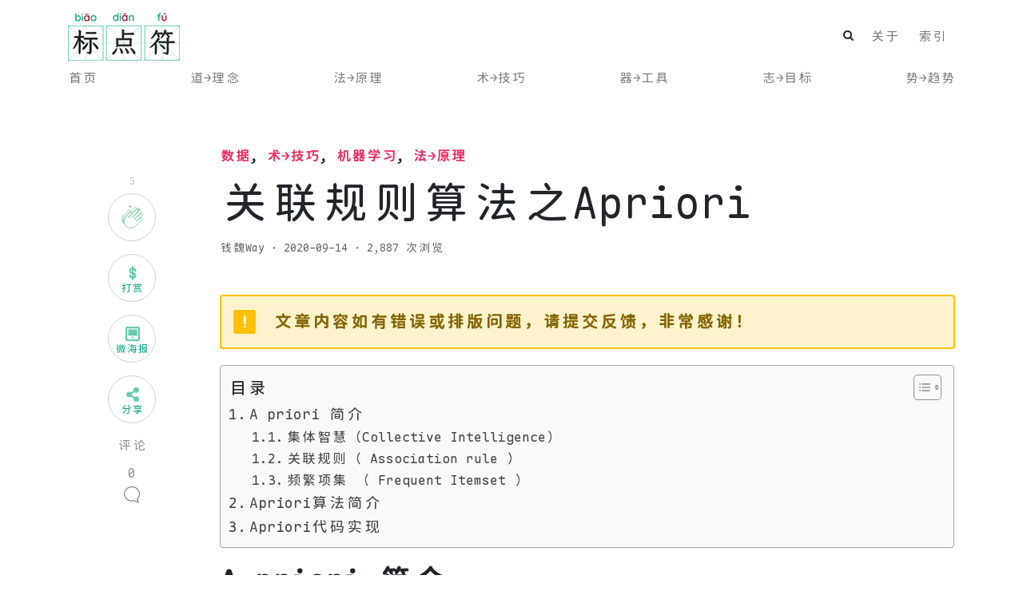

--- FILE ---
content_type: text/html; charset=UTF-8
request_url: https://www.biaodianfu.com/apriori.html
body_size: 17551
content:
<!DOCTYPE html>
<html lang="zh-Hans">
<head>
<meta charset="UTF-8">
<meta name="viewport" content="width=device-width, initial-scale=1">
<link rel="shortcut icon" href="https://www.biaodianfu.com/favicon.ico">
<link rel='stylesheet' href='https://chinese-fonts-cdn.netlify.app/packages/maple-mono-cn/dist/MapleMono-CN-Regular/result.css' />
<title>关联规则算法之Apriori &#8211; 标点符</title>
<meta name='robots' content='max-image-preview:large' />
<link rel='dns-prefetch' href='//www.biaodianfu.com' />
<link rel="alternate" type="application/rss+xml" title="标点符 &raquo; Feed" href="https://www.biaodianfu.com/feed" />
<style id='wp-img-auto-sizes-contain-inline-css' type='text/css'>
img:is([sizes=auto i],[sizes^="auto," i]){contain-intrinsic-size:3000px 1500px}
/*# sourceURL=wp-img-auto-sizes-contain-inline-css */
</style>
<style id='classic-theme-styles-inline-css' type='text/css'>
/*! This file is auto-generated */
.wp-block-button__link{color:#fff;background-color:#32373c;border-radius:9999px;box-shadow:none;text-decoration:none;padding:calc(.667em + 2px) calc(1.333em + 2px);font-size:1.125em}.wp-block-file__button{background:#32373c;color:#fff;text-decoration:none}
/*# sourceURL=/wp-includes/css/classic-themes.min.css */
</style>
<link rel='stylesheet' id='ez-toc-css' href='https://www.biaodianfu.com/wp-content/plugins/easy-table-of-contents/assets/css/screen.min.css?ver=2.0.79.2' type='text/css' media='all' />
<style id='ez-toc-inline-css' type='text/css'>
div#ez-toc-container .ez-toc-title {font-size: 100%;}div#ez-toc-container .ez-toc-title {font-weight: 500;}div#ez-toc-container ul li , div#ez-toc-container ul li a {font-size: 95%;}div#ez-toc-container ul li , div#ez-toc-container ul li a {font-weight: 500;}div#ez-toc-container nav ul ul li {font-size: 90%;}div#ez-toc-container {width: 100%;}.ez-toc-box-title {font-weight: bold; margin-bottom: 10px; text-align: center; text-transform: uppercase; letter-spacing: 1px; color: #666; padding-bottom: 5px;position:absolute;top:-4%;left:5%;background-color: inherit;transition: top 0.3s ease;}.ez-toc-box-title.toc-closed {top:-25%;}
.ez-toc-container-direction {direction: ltr;}.ez-toc-counter ul{counter-reset: item ;}.ez-toc-counter nav ul li a::before {content: counters(item, '.', decimal) '. ';display: inline-block;counter-increment: item;flex-grow: 0;flex-shrink: 0;margin-right: .2em; float: left; }.ez-toc-widget-direction {direction: ltr;}.ez-toc-widget-container ul{counter-reset: item ;}.ez-toc-widget-container nav ul li a::before {content: counters(item, '.', decimal) '. ';display: inline-block;counter-increment: item;flex-grow: 0;flex-shrink: 0;margin-right: .2em; float: left; }
/*# sourceURL=ez-toc-inline-css */
</style>
<link rel='stylesheet' id='mundana-styles-css' href='https://www.biaodianfu.com/wp-content/themes/mundana/assets/css/theme.min.css?ver=1.1.7.1741006865' type='text/css' media='all' />
<link rel='stylesheet' id='claps-applause-css' href='https://www.biaodianfu.com/wp-content/plugins/wp-claps-applause/css/claps-applause.css?ver=6.9' type='text/css' media='all' />
<script type="text/javascript" src="https://www.biaodianfu.com/wp-includes/js/jquery/jquery.min.js?ver=3.7.1" id="jquery-core-js"></script>
<script type="text/javascript" src="https://www.biaodianfu.com/wp-includes/js/jquery/jquery-migrate.min.js?ver=3.4.1" id="jquery-migrate-js"></script>
<link rel="canonical" href="https://www.biaodianfu.com/apriori.html" />
<style id='global-styles-inline-css' type='text/css'>
:root{--wp--preset--aspect-ratio--square: 1;--wp--preset--aspect-ratio--4-3: 4/3;--wp--preset--aspect-ratio--3-4: 3/4;--wp--preset--aspect-ratio--3-2: 3/2;--wp--preset--aspect-ratio--2-3: 2/3;--wp--preset--aspect-ratio--16-9: 16/9;--wp--preset--aspect-ratio--9-16: 9/16;--wp--preset--color--black: #000000;--wp--preset--color--cyan-bluish-gray: #abb8c3;--wp--preset--color--white: #ffffff;--wp--preset--color--pale-pink: #f78da7;--wp--preset--color--vivid-red: #cf2e2e;--wp--preset--color--luminous-vivid-orange: #ff6900;--wp--preset--color--luminous-vivid-amber: #fcb900;--wp--preset--color--light-green-cyan: #7bdcb5;--wp--preset--color--vivid-green-cyan: #00d084;--wp--preset--color--pale-cyan-blue: #8ed1fc;--wp--preset--color--vivid-cyan-blue: #0693e3;--wp--preset--color--vivid-purple: #9b51e0;--wp--preset--gradient--vivid-cyan-blue-to-vivid-purple: linear-gradient(135deg,rgb(6,147,227) 0%,rgb(155,81,224) 100%);--wp--preset--gradient--light-green-cyan-to-vivid-green-cyan: linear-gradient(135deg,rgb(122,220,180) 0%,rgb(0,208,130) 100%);--wp--preset--gradient--luminous-vivid-amber-to-luminous-vivid-orange: linear-gradient(135deg,rgb(252,185,0) 0%,rgb(255,105,0) 100%);--wp--preset--gradient--luminous-vivid-orange-to-vivid-red: linear-gradient(135deg,rgb(255,105,0) 0%,rgb(207,46,46) 100%);--wp--preset--gradient--very-light-gray-to-cyan-bluish-gray: linear-gradient(135deg,rgb(238,238,238) 0%,rgb(169,184,195) 100%);--wp--preset--gradient--cool-to-warm-spectrum: linear-gradient(135deg,rgb(74,234,220) 0%,rgb(151,120,209) 20%,rgb(207,42,186) 40%,rgb(238,44,130) 60%,rgb(251,105,98) 80%,rgb(254,248,76) 100%);--wp--preset--gradient--blush-light-purple: linear-gradient(135deg,rgb(255,206,236) 0%,rgb(152,150,240) 100%);--wp--preset--gradient--blush-bordeaux: linear-gradient(135deg,rgb(254,205,165) 0%,rgb(254,45,45) 50%,rgb(107,0,62) 100%);--wp--preset--gradient--luminous-dusk: linear-gradient(135deg,rgb(255,203,112) 0%,rgb(199,81,192) 50%,rgb(65,88,208) 100%);--wp--preset--gradient--pale-ocean: linear-gradient(135deg,rgb(255,245,203) 0%,rgb(182,227,212) 50%,rgb(51,167,181) 100%);--wp--preset--gradient--electric-grass: linear-gradient(135deg,rgb(202,248,128) 0%,rgb(113,206,126) 100%);--wp--preset--gradient--midnight: linear-gradient(135deg,rgb(2,3,129) 0%,rgb(40,116,252) 100%);--wp--preset--font-size--small: 13px;--wp--preset--font-size--medium: 20px;--wp--preset--font-size--large: 36px;--wp--preset--font-size--x-large: 42px;--wp--preset--spacing--20: 0.44rem;--wp--preset--spacing--30: 0.67rem;--wp--preset--spacing--40: 1rem;--wp--preset--spacing--50: 1.5rem;--wp--preset--spacing--60: 2.25rem;--wp--preset--spacing--70: 3.38rem;--wp--preset--spacing--80: 5.06rem;--wp--preset--shadow--natural: 6px 6px 9px rgba(0, 0, 0, 0.2);--wp--preset--shadow--deep: 12px 12px 50px rgba(0, 0, 0, 0.4);--wp--preset--shadow--sharp: 6px 6px 0px rgba(0, 0, 0, 0.2);--wp--preset--shadow--outlined: 6px 6px 0px -3px rgb(255, 255, 255), 6px 6px rgb(0, 0, 0);--wp--preset--shadow--crisp: 6px 6px 0px rgb(0, 0, 0);}:where(.is-layout-flex){gap: 0.5em;}:where(.is-layout-grid){gap: 0.5em;}body .is-layout-flex{display: flex;}.is-layout-flex{flex-wrap: wrap;align-items: center;}.is-layout-flex > :is(*, div){margin: 0;}body .is-layout-grid{display: grid;}.is-layout-grid > :is(*, div){margin: 0;}:where(.wp-block-columns.is-layout-flex){gap: 2em;}:where(.wp-block-columns.is-layout-grid){gap: 2em;}:where(.wp-block-post-template.is-layout-flex){gap: 1.25em;}:where(.wp-block-post-template.is-layout-grid){gap: 1.25em;}.has-black-color{color: var(--wp--preset--color--black) !important;}.has-cyan-bluish-gray-color{color: var(--wp--preset--color--cyan-bluish-gray) !important;}.has-white-color{color: var(--wp--preset--color--white) !important;}.has-pale-pink-color{color: var(--wp--preset--color--pale-pink) !important;}.has-vivid-red-color{color: var(--wp--preset--color--vivid-red) !important;}.has-luminous-vivid-orange-color{color: var(--wp--preset--color--luminous-vivid-orange) !important;}.has-luminous-vivid-amber-color{color: var(--wp--preset--color--luminous-vivid-amber) !important;}.has-light-green-cyan-color{color: var(--wp--preset--color--light-green-cyan) !important;}.has-vivid-green-cyan-color{color: var(--wp--preset--color--vivid-green-cyan) !important;}.has-pale-cyan-blue-color{color: var(--wp--preset--color--pale-cyan-blue) !important;}.has-vivid-cyan-blue-color{color: var(--wp--preset--color--vivid-cyan-blue) !important;}.has-vivid-purple-color{color: var(--wp--preset--color--vivid-purple) !important;}.has-black-background-color{background-color: var(--wp--preset--color--black) !important;}.has-cyan-bluish-gray-background-color{background-color: var(--wp--preset--color--cyan-bluish-gray) !important;}.has-white-background-color{background-color: var(--wp--preset--color--white) !important;}.has-pale-pink-background-color{background-color: var(--wp--preset--color--pale-pink) !important;}.has-vivid-red-background-color{background-color: var(--wp--preset--color--vivid-red) !important;}.has-luminous-vivid-orange-background-color{background-color: var(--wp--preset--color--luminous-vivid-orange) !important;}.has-luminous-vivid-amber-background-color{background-color: var(--wp--preset--color--luminous-vivid-amber) !important;}.has-light-green-cyan-background-color{background-color: var(--wp--preset--color--light-green-cyan) !important;}.has-vivid-green-cyan-background-color{background-color: var(--wp--preset--color--vivid-green-cyan) !important;}.has-pale-cyan-blue-background-color{background-color: var(--wp--preset--color--pale-cyan-blue) !important;}.has-vivid-cyan-blue-background-color{background-color: var(--wp--preset--color--vivid-cyan-blue) !important;}.has-vivid-purple-background-color{background-color: var(--wp--preset--color--vivid-purple) !important;}.has-black-border-color{border-color: var(--wp--preset--color--black) !important;}.has-cyan-bluish-gray-border-color{border-color: var(--wp--preset--color--cyan-bluish-gray) !important;}.has-white-border-color{border-color: var(--wp--preset--color--white) !important;}.has-pale-pink-border-color{border-color: var(--wp--preset--color--pale-pink) !important;}.has-vivid-red-border-color{border-color: var(--wp--preset--color--vivid-red) !important;}.has-luminous-vivid-orange-border-color{border-color: var(--wp--preset--color--luminous-vivid-orange) !important;}.has-luminous-vivid-amber-border-color{border-color: var(--wp--preset--color--luminous-vivid-amber) !important;}.has-light-green-cyan-border-color{border-color: var(--wp--preset--color--light-green-cyan) !important;}.has-vivid-green-cyan-border-color{border-color: var(--wp--preset--color--vivid-green-cyan) !important;}.has-pale-cyan-blue-border-color{border-color: var(--wp--preset--color--pale-cyan-blue) !important;}.has-vivid-cyan-blue-border-color{border-color: var(--wp--preset--color--vivid-cyan-blue) !important;}.has-vivid-purple-border-color{border-color: var(--wp--preset--color--vivid-purple) !important;}.has-vivid-cyan-blue-to-vivid-purple-gradient-background{background: var(--wp--preset--gradient--vivid-cyan-blue-to-vivid-purple) !important;}.has-light-green-cyan-to-vivid-green-cyan-gradient-background{background: var(--wp--preset--gradient--light-green-cyan-to-vivid-green-cyan) !important;}.has-luminous-vivid-amber-to-luminous-vivid-orange-gradient-background{background: var(--wp--preset--gradient--luminous-vivid-amber-to-luminous-vivid-orange) !important;}.has-luminous-vivid-orange-to-vivid-red-gradient-background{background: var(--wp--preset--gradient--luminous-vivid-orange-to-vivid-red) !important;}.has-very-light-gray-to-cyan-bluish-gray-gradient-background{background: var(--wp--preset--gradient--very-light-gray-to-cyan-bluish-gray) !important;}.has-cool-to-warm-spectrum-gradient-background{background: var(--wp--preset--gradient--cool-to-warm-spectrum) !important;}.has-blush-light-purple-gradient-background{background: var(--wp--preset--gradient--blush-light-purple) !important;}.has-blush-bordeaux-gradient-background{background: var(--wp--preset--gradient--blush-bordeaux) !important;}.has-luminous-dusk-gradient-background{background: var(--wp--preset--gradient--luminous-dusk) !important;}.has-pale-ocean-gradient-background{background: var(--wp--preset--gradient--pale-ocean) !important;}.has-electric-grass-gradient-background{background: var(--wp--preset--gradient--electric-grass) !important;}.has-midnight-gradient-background{background: var(--wp--preset--gradient--midnight) !important;}.has-small-font-size{font-size: var(--wp--preset--font-size--small) !important;}.has-medium-font-size{font-size: var(--wp--preset--font-size--medium) !important;}.has-large-font-size{font-size: var(--wp--preset--font-size--large) !important;}.has-x-large-font-size{font-size: var(--wp--preset--font-size--x-large) !important;}
/*# sourceURL=global-styles-inline-css */
</style>
<link rel='stylesheet' id='wbui-css-css' href='https://www.biaodianfu.com/wp-content/plugins/donate-with-qrcode/assets/wbui/assets/wbui.css?ver=1.4.0' type='text/css' media='all' />
<link rel='stylesheet' id='wbs-dwqr-css-css' href='https://www.biaodianfu.com/wp-content/plugins/donate-with-qrcode/assets/wbp_donate.css?ver=1.4.0' type='text/css' media='all' />
<link rel='stylesheet' id='paywall.min.css-css' href='https://www.biaodianfu.com/wp-content/plugins/paywall/includes/paywall_php_sdk/paywall.css?ver=6.9' type='text/css' media='all' />
<link rel='stylesheet' id='yarppRelatedCss-css' href='https://www.biaodianfu.com/wp-content/plugins/yet-another-related-posts-plugin/style/related.css?ver=5.30.11' type='text/css' media='all' />
</head>
<body class="wp-singular post-template-default single single-post postid-387 single-format-standard wp-theme-mundana">
<header id="MagicMenu" class="navbar-light fixed-top navbar mediumnavigation">
    <div class="container">
        <div class="d-lg-flex justify-content-between align-items-center brandrow w-100">
            <div class="logoarea"><a class="blog-logo" href='https://www.biaodianfu.com/' rel='home'><img src='https://www.biaodianfu.com/biaodianfu_logo_small.png' alt='标点符'></a></div>
                <!-- Secondary Top Menu -->
                <div class="navbar-expand-lg d-lg-flex align-items-center text-lg-right"><div id="bs4navbartop" class="collapse navbar-collapse"><ul id="menu-%e6%ac%a1%e5%af%bc%e8%88%aa" class="navbar-nav w-100 d-lg-flex align-items-center"><li class="menu-item search align-self-center"><form action="https://www.biaodianfu.com/" class="search-form" autocomplete="off"><div class="form-group has-feedback"><input type="hidden" name="post_type" value="post" /><input type="text" class="form-control" name="s" placeholder="搜索"><i class="fa fa-search form-control-feedback"></i></div></form></li><li id="menu-item-760" class="menu-item menu-item-type-post_type menu-item-object-post menu-item-760 nav-item"><a href="https://www.biaodianfu.com/aboutme.html" class="nav-link">关于</a></li>
<li id="menu-item-759" class="menu-item menu-item-type-post_type menu-item-object-page menu-item-759 nav-item"><a href="https://www.biaodianfu.com/roadmap" class="nav-link">索引</a></li>
</ul></div></div>
                <!-- Secondary Top Menu -->
            </div>
        <!-- Main Menu -->
        <div class="navbar-expand-lg d-flex  align-items-center w-100"><div id="bs4navbar" class="collapse navbar-collapse"><ul id="menu-%e5%af%bc%e8%88%aa" class="navbar-nav w-100 d-flex align-items-center justify-content-between"><li id="menu-item-695" class="menu-item menu-item-type-custom menu-item-object-custom menu-item-home menu-item-695 nav-item"><a href="http://www.biaodianfu.com/" class="nav-link">首页</a></li>
<li id="menu-item-24" class="menu-item menu-item-type-taxonomy menu-item-object-category menu-item-24 nav-item"><a href="https://www.biaodianfu.com/category/philosophy" class="nav-link">道→理念</a></li>
<li id="menu-item-23" class="menu-item menu-item-type-taxonomy menu-item-object-category current-post-ancestor current-menu-parent current-post-parent menu-item-23 nav-item"><a href="https://www.biaodianfu.com/category/principle" class="nav-link">法→原理</a></li>
<li id="menu-item-22" class="menu-item menu-item-type-taxonomy menu-item-object-category current-post-ancestor current-menu-parent current-post-parent menu-item-22 nav-item"><a href="https://www.biaodianfu.com/category/practice" class="nav-link">术→技巧</a></li>
<li id="menu-item-20" class="menu-item menu-item-type-taxonomy menu-item-object-category menu-item-20 nav-item"><a href="https://www.biaodianfu.com/category/tools" class="nav-link">器→工具</a></li>
<li id="menu-item-21" class="menu-item menu-item-type-taxonomy menu-item-object-category menu-item-21 nav-item"><a href="https://www.biaodianfu.com/category/goal" class="nav-link">志→目标</a></li>
<li id="menu-item-19" class="menu-item menu-item-type-taxonomy menu-item-object-category menu-item-19 nav-item"><a href="https://www.biaodianfu.com/category/trends" class="nav-link">势→趋势</a></li>
</ul></div></div>
        <!-- Main Menu -->
    </div>
</header>
<!-- Begin site-content  -->
<div class="container site-content"><div id="post-387">
    <div class="alignfullincol">
        <div class="container-fluid max1140">
            <!-- row -->
            <div class="row mb-5 mt-5">
                <!-- main column -->
                <div class="col-md-10">
                    <!-- unless featured image is hidden or not present -->
                    <div class="articleheader jumbotron jumbotron-fluid removetoppadding mb-5 pl-0 pt-0 pb-0 pr-0 bg-transparent position-relative">
                        <p class="text-uppercase font-weight-bold articleheader-category">
                            <a href="https://www.biaodianfu.com/category/practice/data-science" rel="category tag">数据</a>, <a href="https://www.biaodianfu.com/category/practice" rel="category tag">术→技巧</a>, <a href="https://www.biaodianfu.com/category/principle/machine-learning" rel="category tag">机器学习</a>, <a href="https://www.biaodianfu.com/category/principle" rel="category tag">法→原理</a>                        </p>
                        <h1 class="display-4 article-headline mb-3">关联规则算法之Apriori</h1>
                        <div class="d-flex align-items-center">
                            <small><span class="text-muted d-block"><span class="text-capitalize"> 钱魏Way</span> &middot; <span class="post-date"><time class="post-date">2020-09-14</time></span><span class="post-views"> &middot; 2,887 次浏览</span></span></small>
                        </div>
                    </div>
                    <!-- end unless featured image hidden or not present -->

                    <!-- widget before article -->
                    <!-- end widget before article -->
                    <article class="article-post">
                        <div class="content-notice" style="background: #fff3cd; border: 2px solid #ffc107; color: #856404; padding: 15px; margin: 20px 0; border-radius: 4px; font-weight: bold; position: relative;" role="alert" aria-label="重要提示">
    <span style="background: #ffc107; color: white; padding: 2px 8px; border-radius: 3px; margin-right: 10px;" aria-hidden="true">!</span>
    文章内容如有错误或排版问题，请提交反馈，非常感谢！
</div>
<div id="ez-toc-container" class="ez-toc-v2_0_79_2 counter-hierarchy ez-toc-counter ez-toc-grey ez-toc-container-direction">
<div class="ez-toc-title-container">
<span class="ez-toc-title" style="cursor:inherit">目录</span>
<span class="ez-toc-title-toggle"><a href="#" class="ez-toc-pull-right ez-toc-btn ez-toc-btn-xs ez-toc-btn-default ez-toc-toggle" aria-label="Toggle Table of Content"><span class="ez-toc-js-icon-con"><span class=""><span class="eztoc-hide" style="display:none;">Toggle</span><span class="ez-toc-icon-toggle-span"><svg style="fill: #999;color:#999" xmlns="http://www.w3.org/2000/svg" class="list-377408" width="20px" height="20px" viewBox="0 0 24 24" fill="none"><path d="M6 6H4v2h2V6zm14 0H8v2h12V6zM4 11h2v2H4v-2zm16 0H8v2h12v-2zM4 16h2v2H4v-2zm16 0H8v2h12v-2z" fill="currentColor"></path></svg><svg style="fill: #999;color:#999" class="arrow-unsorted-368013" xmlns="http://www.w3.org/2000/svg" width="10px" height="10px" viewBox="0 0 24 24" version="1.2" baseProfile="tiny"><path d="M18.2 9.3l-6.2-6.3-6.2 6.3c-.2.2-.3.4-.3.7s.1.5.3.7c.2.2.4.3.7.3h11c.3 0 .5-.1.7-.3.2-.2.3-.5.3-.7s-.1-.5-.3-.7zM5.8 14.7l6.2 6.3 6.2-6.3c.2-.2.3-.5.3-.7s-.1-.5-.3-.7c-.2-.2-.4-.3-.7-.3h-11c-.3 0-.5.1-.7.3-.2.2-.3.5-.3.7s.1.5.3.7z"/></svg></span></span></span></a></span></div>
<nav><ul class='ez-toc-list ez-toc-list-level-1 ' ><li class='ez-toc-page-1 ez-toc-heading-level-2'><a class="ez-toc-link ez-toc-heading-1" href="#A_priori_%E7%AE%80%E4%BB%8B" >A priori 简介</a><ul class='ez-toc-list-level-3' ><li class='ez-toc-heading-level-3'><a class="ez-toc-link ez-toc-heading-2" href="#%E9%9B%86%E4%BD%93%E6%99%BA%E6%85%A7%EF%BC%88Collective_Intelligence%EF%BC%89" >集体智慧（Collective Intelligence）</a></li><li class='ez-toc-page-1 ez-toc-heading-level-3'><a class="ez-toc-link ez-toc-heading-3" href="#%E5%85%B3%E8%81%94%E8%A7%84%E5%88%99%EF%BC%88_Association_rule_%EF%BC%89" >关联规则（ Association rule ）</a></li><li class='ez-toc-page-1 ez-toc-heading-level-3'><a class="ez-toc-link ez-toc-heading-4" href="#%E9%A2%91%E7%B9%81%E9%A1%B9%E9%9B%86_%EF%BC%88_Frequent_Itemset_%EF%BC%89" >频繁项集 （ Frequent Itemset ）</a></li></ul></li><li class='ez-toc-page-1 ez-toc-heading-level-2'><a class="ez-toc-link ez-toc-heading-5" href="#Apriori%E7%AE%97%E6%B3%95%E7%AE%80%E4%BB%8B" >Apriori算法简介</a></li><li class='ez-toc-page-1 ez-toc-heading-level-2'><a class="ez-toc-link ez-toc-heading-6" href="#Apriori%E4%BB%A3%E7%A0%81%E5%AE%9E%E7%8E%B0" >Apriori代码实现</a></li></ul></nav></div>
<h2><span class="ez-toc-section" id="A_priori_%E7%AE%80%E4%BB%8B"></span><strong><b>A</b></strong> <strong><b>priori</b></strong> <strong><b>简介</b></strong><span class="ez-toc-section-end"></span></h2>
<h3><span class="ez-toc-section" id="%E9%9B%86%E4%BD%93%E6%99%BA%E6%85%A7%EF%BC%88Collective_Intelligence%EF%BC%89"></span><strong><b>集体智慧（Collective Intelligence）</b></strong><span class="ez-toc-section-end"></span></h3>
<p>单一个体所做出的决策往往会比起多数决的决策来的不精准，集体智慧是一种共享的或者群体的智能，以及集结众人的意见进而转化为决策的一种过程。它是从许多个体的合作与竞争中涌现出来的。通常含义为：为了创造新的想法而将一群人的行为、偏好或思想组合在一起，从独立的数据提供者（用户）中总结规律、经验从而得到新的结论。随着通信技术的发展，互联网重构了知识体系，让每一个用户在享受知识的同时，也在默默贡献着知识。信息的价值不由任何一个个体所决定，而是由群体的行为来确定的。</p>
<h3><span class="ez-toc-section" id="%E5%85%B3%E8%81%94%E8%A7%84%E5%88%99%EF%BC%88_Association_rule_%EF%BC%89"></span><strong><b>关联规则（</b></strong> <strong><b>Association rule</b></strong> <strong><b>）</b></strong><span class="ez-toc-section-end"></span></h3>
<p>关联规则分析也称为购物篮分析，最早是为了发现超市销售数据库中不同的商品之间的关联关系。关联规则是反映一个事物与其他事物之间的关联性，若多个事物之间存在着某种关联关系，那么其中的一个事物就能通过其他事物预测到。例如，从销售数据中发现的规则{洋葱,土豆}→{汉堡}会表明如果顾客一起买洋葱和土豆，他们也有可能买汉堡的肉。此类信息可以作为做出促销定价或产品植入等营销活动决定的根据。除了上面购物篮分析中的例子以外，关联规则如今还被用在许多应用领域中，包括网络用法挖掘、入侵检测、连续生产及生物信息学中。与序列挖掘相比，关联规则学习通常不考虑在事务中、或事务间的项目的顺序。</p>
<h3><span class="ez-toc-section" id="%E9%A2%91%E7%B9%81%E9%A1%B9%E9%9B%86_%EF%BC%88_Frequent_Itemset_%EF%BC%89"></span><strong><b>频繁项集</b></strong> <strong><b>（</b></strong> <strong><b>Frequent Itemset</b></strong> <strong><b>）</b></strong><span class="ez-toc-section-end"></span></h3>
<p>经常一起出现的item集合称为频繁项集。常用的频繁项集的评估标准有支持度、置信度和提升度：</p>
<p><strong><b>支持度</b></strong></p>
<p>支持度就是几个关联的数据在数据集中出现的次数占总数据集的比重。或者说几个数据关联出现的概率。如果我们有两个想分析关联性的数据X和Y，则对应的支持度为：</p>
<p>$$Support(X,Y)=P(XY)=\frac{number(XY)}{number(AllSamples)}$$</p>
<p>以此类推，如果我们有三个想分析关联性的数据X，Y和Z，则对应的支持度为：</p>
<p>$$Support(X,Y,Z)=P(XYZ)=\frac{number(XYZ)}{number(AllSamples)}$$</p>
<p>一般来说，支持度高的数据不一定构成频繁项集，但是支持度太低的数据肯定不构成频繁项集。</p>
<p><strong><b>置信度</b></strong></p>
<p>置信度体现了一个数据出现后，另一个数据出现的概率，或者说数据的条件概率。如果我们有两个想分析关联性的数据X和Y，X对Y的置信度为：</p>
<p>$$Confidence(X\Leftarrow Y)=P(X|Y)=\frac{P(XY)}{P(Y)}$$</p>
<p>也可以以此类推到多个数据的关联置信度，比如对于三个数据X，Y，Z,则X对于Y和Z的置信度为：</p>
<p>$$Confidence(X\Leftarrow YZ)=P(X|YZ)=\frac{P(XYZ)}{P(YZ)}$$</p>
<p><strong><b>提升度</b></strong></p>
<p>提升度表示含有Y的条件下，同时含有X的概率，与X总体发生的概率之比，即：</p>
<p>$$Lift(X\Leftarrow Y)=\frac{P(X|Y)}{P(X)}=\frac{Confidence(X\Leftarrow Y)}{P(X)}$$</p>
<p>提升度体先了X和Y之间的关联关系,提升度大于1则$X\Leftarrow Y$是有效的强关联规则，提升度小于等于1则$X\Leftarrow Y$是无效的强关联规则。一个特殊的情况，如果X和Y独立，则有$Lift(X\Leftarrow Y)=1$，因为此时$P(X|Y)=P(X)$。</p>
<p>支持度和可信度是用来量化关联分析是否成功的方法。关联分析的目的包括两个：发现频繁项集和发现关联规则。首先我们要找到频繁项集，然后根据频繁项集找出关联规则。一般来说，要选择一个数据集合中的频繁数据集，则需要自定义评估标准。最常用的评估标准是用自定义的支持度，或者是自定义支持度和置信度的一个组合。</p>
<h2><span class="ez-toc-section" id="Apriori%E7%AE%97%E6%B3%95%E7%AE%80%E4%BB%8B"></span><strong><b>Apriori算法简介</b></strong><span class="ez-toc-section-end"></span></h2>
<p>支持度和可信度是用来量化关联分析是否成功的一个方法。假设想找到支持度大于0.8的所有项集，应该如何去做呢？一个办法是生成一个物品所有可能组合的清单，然后对每一种组合统计它出现的频繁程度。确实可以通过遍历所有组合就能找出所有频繁项集,但问题是遍历所有组合花的时间太多，效率太低，假设有N个物品，那么一共需要计算$2^N-1$次。每增加一个物品，数量级是成指数增长。而Apriori就是一种找出频繁项集的高效算法。了解Apriori算法推导之前，我们先介绍一些基本概念：</p>
<ul>
<li>K项集（K-itemset）:同时购买的K项集合。</li>
<li>频繁K项集（frequent itemset）：满足最小支持度阈值的K项集合。</li>
<li>候选K项集（candidate itemset）：通过连接形成的K项集合。</li>
</ul>
<p>Apriori的核心就是下面这句话：<u>某个项集是频繁的，那么它的所有子集也是频繁的</u>。这句话看起来是没什么用，但是反过来就很有用了。如果一个项集是非频繁项集，那么它的所有超集也是非频繁项集。</p>
<p><img fetchpriority="high" decoding="async" class="alignnone size-full wp-image-388" src="https://www.biaodianfu.com/wp-content/uploads/2020/09/apriori.png" alt="" width="640" height="379"/></p>
<p>如图所示，我们发现{A,B}这个项集是非频繁的，那么{A,B}这个项集的超集，{A,B,C},{A,B,D}等等也都是非频繁的，这些就都可以忽略不去计算。运用Apriori算法的思想，我们就能去掉很多非频繁的项集，大大简化计算量。</p>
<p>Apriori算法是经典的挖掘频繁项集和关联规则的数据挖掘算法。Apriori在拉丁语中指&#8221;来自以前&#8221;。当定义问题时，通常会使用先验知识或者假设，这被称作&#8221;一个先验&#8221;（apriori）。Apriori算法的名字正是基于这样的事实：算法使用频繁项集性质的先验性质，即频繁项集的所有非空子集也一定是频繁的。Apriori算法使用一种称为逐层搜索的迭代方法，其中k项集用于探索(k+1)项集。首先，通过扫描数据库，累计每个项的计数，并收集满足最小支持度的项，找出频繁1项集的集合。该集合记为L1。然后，使用L1找出频繁2项集的集合L2，使用L2找出L3，如此下去，直到不能再找到频繁k项集。每找出一个Lk需要一次数据库的完整扫描。Apriori算法使用频繁项集的先验性质来压缩搜索空间，其核心思想是通过连接产生候选项及其支持度，然后通过剪枝生成频繁项集。。与朴素贝叶斯分类器一样都是用到先验知识，但是贝叶斯是多个概率推断True/False，关联规则是解决A→Who的问题。</p>
<p><img decoding="async" class="alignnone size-full wp-image-389" src="https://www.biaodianfu.com/wp-content/uploads/2020/09/apriori-2.png" alt="" width="605" height="427"/></p>
<p><strong><b>Apriori</b></strong> <strong><b>的优点：</b></strong></p>
<ul>
<li>适合稀疏数据集。</li>
<li>算法原理简单，易实现。</li>
<li>适合事务数据库的关联规则挖掘。</li>
<li>易编码实现</li>
</ul>
<p><strong><b>Apriori的</b></strong> <strong><b>缺点</b></strong> <strong><b>：</b></strong></p>
<ul>
<li>可能产生庞大的候选集。</li>
<li>算法需多次遍历数据集，算法效率低，耗时。</li>
<li>在大数据集上可能较慢</li>
</ul>
<p>Apriori算法能够有效发现频繁项集并获取关联规则，但是每次计算频繁项集的支持度（主要是指：项集所构成的超集的支持度）都要遍历整个数据库，因此造成过多的时间开销，无法高效处理大规模数据集。为了克服Apriori算法这一缺点，包括FP-Growth等算法应运而生，FP-Growth算法则需扫描原始数据两遍，通过FP-tree数据结构对原始数据进行压缩，效率较高。现在一般很少直接用Aprior算法来挖掘数据了，但是理解Aprior算法是理解其它Aprior类算法的前提，同时算法本身也不复杂，因此值得好好研究一番。</p>
<h2><span class="ez-toc-section" id="Apriori%E4%BB%A3%E7%A0%81%E5%AE%9E%E7%8E%B0"></span><strong><b>Apriori代码实现</b></strong><span class="ez-toc-section-end"></span></h2>
<pre class="EnlighterJSRAW" data-enlighter-language="python">#-*- coding: utf8 -*-

def load_data_set():
    """加载数据集"""
    return [[1, 3, 4], [2, 3, 5], [1, 2, 3, 5], [2, 5]]


def create_C1(data_set):
    """创建集合C1。即对data_set进行去重，排序，放入list中，然后转换所有的元素为frozenset"""
    C1 = []
    for transaction in data_set:
        for item in transaction:
            if not [item] in C1:
                C1.append([item])
    C1.sort()
    return map(frozenset, C1)  # frozenset表示冻结的set集合，元素无改变；可以把它当字典的key来使用


def scan_D(D, Ck, min_support):
    """计算候选数据集Ck在数据集D中的支持度，并返回支持度大于最小支持度（min_support）的数据
    Args:
        D 数据集
        Ck 候选项集列表
        min_support 最小支持度
    Returns:
        ret_list 支持度大于min_support的集合
        support_data 候选项集支持度数据
    """
    ss_cnt = {}  # ssCnt临时存放选数据集Ck的频率.例如:a->10,b->5,c->8
    for tid in D:
        for can in Ck:
            if can.issubset(tid):
                if can not in ss_cnt:
                    ss_cnt[can] = 1
                else:
                    ss_cnt[can] += 1
    num_items = float(len(D))  # 数据集D的数量
    ret_list = []
    support_data = {}
    for key in ss_cnt:
        support = ss_cnt[key] / num_items  # 支持度=候选项（key）出现的次数/所有数据集的数量
        if support >= min_support:
            ret_list.insert(0, key)  # 在retList的首位插入元素，只存储支持度满足频繁项集的值
            support_data[key] = support  # 存储所有的候选项（key）和对应的支持度（support）
    return ret_list, support_data


def apriori_gen(Lk, k):
    """aprioriGen（输入频繁项集列表Lk与返回的元素个数k，然后输出候选项集Ck。
    例如:以{0},{1},{2}为输入且k=2则输出{0,1},{0,2},{1,2}.以{0,1},{0,2},{1,2}为输入且k=3则输出{0,1,2}
    Args:
        Lk 频繁项集列表
        k 返回的项集元素个数（若元素的前k-2相同，就进行合并）
    Returns:
        ret_list 元素两两合并的数据集
    """
    ret_list = []
    len_Lk = len(Lk)
    for i in range(len_Lk):
        for j in range(i + 1, len_Lk):
            L1 = list(Lk[i])[:k - 2]
            L2 = list(Lk[j])[:k - 2]
            L1.sort()
            L2.sort()
            if L1 == L2:  # 第一次L1,L2为空，元素直接进行合并，返回元素两两合并的数据集
                ret_list.append(Lk[i] | Lk[j])
    return ret_list


def apriori(data_set, min_support=0.5):
    """找出数据集data_set中支持度>=最小支持度的候选项集以及它们的支持度。即我们的频繁项集。
    Args:
        data_set 原始数据集
        min_support 支持度的阈值
    Returns:
        L 频繁项集的全集
        support_data 所有元素和支持度的全集
    """
    C1 = create_C1(data_set)  # C1即对data_set进行去重，排序，放入list中，然后转换所有的元素为frozenset
    D = list(map(set, data_set))  # 对每一行进行set转换，然后存放到集合中
    L1, support_data = scan_D(D, C1, min_support)  # 计算候选数据集C1在数据集D中的支持度，并返回支持度大于min_support的数据
    L = [L1]  # L加了一层list,L一共2层list
    k = 2
    while (len(L[k - 2]) > 0):  # 判断L的第k-2项的数据长度是否>0。
        Ck = apriori_gen(L[k - 2], k)
        Lk, supK = scan_D(D, Ck, min_support)  # 计算候选数据集CK在数据集D中的支持度，并返回支持度大于min_support的数据
        support_data.update(supK)  # 保存所有候选项集的支持度，如果字典没有，就追加元素，如果有，就更新元素
        if len(Lk) == 0:
            break
        L.append(Lk)  # Lk表示满足频繁子项的集合，L元素在增加，
        k += 1
    return L, support_data


def calc_conf(freq_set, H, support_data, brl, min_conf=0.7):
    """计算可信度（confidence）
    Args:
        freq_set 频繁项集中的元素，例如: frozenset([1, 3])
        H 频繁项集中的元素的集合，例如: [frozenset([1]), frozenset([3])]
        support_data 所有元素的支持度的字典
        brl 关联规则列表的空数组
        min_conf 最小可信度
    Returns:
        pruned_H 记录可信度大于阈值的集合
    """

    pruned_H = []  # 记录可信度大于最小可信度（minConf）的集合
    for conseq in H:
        conf = support_data[freq_set] / support_data[freq_set - conseq]
        if conf >= min_conf:
            brl.append((freq_set - conseq, conseq, conf))
            pruned_H.append(conseq)
    return pruned_H


def rules_from_conseq(freq_set, H, support_data, brl, min_conf=0.7):
    """递归计算频繁项集的规则
    Args:
        freq_set 频繁项集中的元素，例如: frozenset([2, 3, 5])
        H 频繁项集中的元素的集合，例如: [frozenset([2]), frozenset([3]), frozenset([5])]
        support_data 所有元素的支持度的字典
        brl 关联规则列表的数组
        min_conf 最小可信度
    """
    m = len(H[0])  # H[0]是freq_set的元素组合的第一个元素，并且H中所有元素的长度都一样，长度由apriori_gen(H, m+1)这里的m+1来控制
    if len(freq_set) > (m + 1):
        Hmp1 = apriori_gen(H, m + 1)  # 生成m+1个长度的所有可能的H中的组合
        Hmp1 = calc_conf(freq_set, Hmp1, support_data, brl, min_conf)  # 返回可信度大于最小可信度的集合
        print('Hmp1=', Hmp1)
        print('len(Hmp1)=', len(Hmp1), 'len(freqSet)=', len(freq_set))
        if len(Hmp1) > 1:  # 计算可信度后，还有数据大于最小可信度的话，那么继续递归调用，否则跳出递归
            rules_from_conseq(freq_set, Hmp1, support_data, brl, min_conf)


def generate_rules(L, support_data, min_conf=0.7):
    """生成关联规则
    Args:
        L 频繁项集列表
        support_data 频繁项集支持度的字典
        min_conf 最小置信度
    Returns:
        big_rule_list 可信度规则列表（关于(A->B+置信度)3个字段的组合）
    """
    big_rule_list = []
    for i in range(1, len(L)):
        for freq_set in L[i]:
            H1 = [frozenset([item]) for item in freq_set]
            if (i > 1):  # 2个的组合，走else, 2个以上的组合，走if
                rules_from_conseq(freq_set, H1, support_data, big_rule_list, min_conf)
            else:
                calc_conf(freq_set, H1, support_data, big_rule_list, min_conf)
    return big_rule_list


def test_apriori():
    data_set = load_data_set()

    L1, support_data1 = apriori(data_set, min_support=0.7)
    print('L(0.7):', L1)print('support_data(0.7):', support_data1)

L2, support_data2 = apriori(data_set, min_support=0.5)
print('L(0.5):', L2)
print('support_data(0.5):', support_data2)


def test_gnerate_rules():
    # 加载测试数据集
    data_set = load_data_set()
    L1, support_data1 = apriori(data_set, min_support=0.5)
    print('L(0.7):', L1)
    print('support_data(0.7):', support_data1)

    # 生成关联规则
    rules = generate_rules(L1, support_data1, min_conf=0.5)
    print('rules:', rules)


if __name__ == "__main__":
    # 测试Apriori算法
    test_apriori()

    # 生成关联规则
    test_gnerate_rules()</pre>
<p>其他实现方式：<a href="https://github.com/rasbt/mlxtend"><u>MLxtend</u></a>包的使用。</p>
<p>参考链接：</p>
<ul>
<li><a href="http://www.jasongj.com/ml/associationrules/">机器学习（三）关联规则R语言实战Apriori</a></li>
</ul>
<div class='yarpp yarpp-related yarpp-related-website yarpp-template-list'>
<!-- YARPP List -->
<strong>相关文章:</strong><ol>
<li><a href="https://www.biaodianfu.com/pep-484-type-hints.html" rel="bookmark" title="PEP 484：类型提示 Type Hints">PEP 484：类型提示 Type Hints</a></li>
<li><a href="https://www.biaodianfu.com/eclat.html" rel="bookmark" title="频繁项集算法Eclat">频繁项集算法Eclat</a></li>
<li><a href="https://www.biaodianfu.com/python-oop-basics.html" rel="bookmark" title="Python学习之面向对象基础">Python学习之面向对象基础</a></li>
<li><a href="https://www.biaodianfu.com/fp-growth.html" rel="bookmark" title="关联分析算法之FP-Growth">关联分析算法之FP-Growth</a></li>
<li><a href="https://www.biaodianfu.com/python-itertools.html" rel="bookmark" title="Python标准库学习之itertools">Python标准库学习之itertools</a></li>
</ol>
</div>
                        <div class="clearfix"></div>
                    </article>
                    <!-- tags -->
                    <div class="after-post-tags"><div class="post-categories aretags"><a class="tag-link bg-light" href="https://www.biaodianfu.com/tag/apriori">apriori</a> <a class="tag-link bg-light" href="https://www.biaodianfu.com/tag/%e5%85%b3%e8%81%94%e8%a7%84%e5%88%99">关联规则</a> </div></div>
                    <!-- end tags -->
                    <!-- widget after article -->
                    <!-- end widget after article -->
                </div>
                <!-- end main column -->
                <!-- share -->
                <div class="col-md-2 mb-4 order-md-first">
                    <div class="sticky-top sticky-sidebar-offset">
                        <div class="share text-center">
                            <div class="sidebarapplause">

                        <div id="pt-claps-applause-387" class="pt-claps-applause">
                            <a class="claps-button" href="https://www.biaodianfu.com/apriori.html" data-id="387"></a>
                            <span id="claps-count-387" class="claps-count">5</span><input type="hidden" id="_wpnonce" name="_wpnonce" value="eee4800369" /><input type="hidden" name="_wp_http_referer" value="/apriori.html" /></div>                                <div class="wbp-cbm"><a class="wb-btn-dwqr wb-btn-donate j-dwqr-donate-btn"><svg class="wb-icon wbsico-donate"><use xlink:href="#wbsico-dwqr-donate"></use></svg><span>打赏</span></a></div>
                                <div class="wbp-cbm"><a class="wb-btn-dwqr wb-share-poster j-dwqr-poster-btn"><svg class="wb-icon wbsico-poster"><use xlink:href="#wbsico-dwqr-poster"></use></svg><span>微海报</span></a></div>
                                <div class="wbp-cbm" wb-share-url="https://www.biaodianfu.com/apriori.html"><a class="wb-btn-dwqr wb-btn-share j-dwqr-social-btn"><svg class="wb-icon wbsico-share"><use xlink:href="#wbsico-dwqr-share"></use></svg><span>分享</span></a></div>
                            </div>
                            <div class="sep"></div>
                            <div class="d-none d-md-block">
                                <p>评论</p>
                                <ul><li><a class="smoothscroll" href="#comments">0<br /><svg class="svgIcon-use" width="29" height="29" viewBox="0 0 29 29"><path d="M21.27 20.058c1.89-1.826 2.754-4.17 2.754-6.674C24.024 8.21 19.67 4 14.1 4 8.53 4 4 8.21 4 13.384c0 5.175 4.53 9.385 10.1 9.385 1.007 0 2-.14 2.95-.41.285.25.592.49.918.7 1.306.87 2.716 1.31 4.19 1.31.276-.01.494-.14.6-.36a.625.625 0 0 0-.052-.65c-.61-.84-1.042-1.71-1.282-2.58a5.417 5.417 0 0 1-.154-.75zm-3.85 1.324l-.083-.28-.388.12a9.72 9.72 0 0 1-2.85.424c-4.96 0-8.99-3.706-8.99-8.262 0-4.556 4.03-8.263 8.99-8.263 4.95 0 8.77 3.71 8.77 8.27 0 2.25-.75 4.35-2.5 5.92l-.24.21v.32c0 .07 0 .19.02.37.03.29.1.6.19.92.19.7.49 1.4.89 2.08-.93-.14-1.83-.49-2.67-1.06-.34-.22-.88-.48-1.16-.74z"></path></svg></a></li></ul>
                            </div>
                        </div>
                    </div>
                </div><!-- end share -->
            </div><!-- end row -->
        </div><!-- end container-fluid -->
    </div><!-- end alignfullincol -->
</div><!-- end post id -->
<!-- related posts -->
<div class="row justify-content-center h-100 listrecent listrelated mb-4"><div class="col-sm-6 mb-4 mb-md-0 col-md-4"><div class="card border-0 cardwithshadow minh100 onhoverup"><img width="682" height="412" src="https://www.biaodianfu.com/wp-content/uploads/2025/11/PU-Learning.png" class="w-100 card-img-top wp-post-image" alt="" decoding="async" loading="lazy" /><div class="card-body"><h5 class="h5"><a class="text-dark" href="https://www.biaodianfu.com/pu-learning.html">正例-无标记学习PU Learning</a></h5><div class="metafooter small mt-auto"></div></div></div></div><div class="col-sm-6 mb-4 mb-md-0 col-md-4"><div class="card border-0 cardwithshadow minh100 onhoverup"><img width="433" height="472" src="https://www.biaodianfu.com/wp-content/uploads/2025/11/lookalike.png" class="w-100 card-img-top wp-post-image" alt="" decoding="async" loading="lazy" /><div class="card-body"><h5 class="h5"><a class="text-dark" href="https://www.biaodianfu.com/lookalike.html">相似人群扩展Lookalike技术</a></h5><div class="metafooter small mt-auto"></div></div></div></div><div class="col-sm-6 mb-4 mb-md-0 col-md-4"><div class="card border-0 cardwithshadow minh100 onhoverup"><img width="2560" height="1063" src="https://www.biaodianfu.com/wp-content/uploads/2025/11/pm-scaled.png" class="w-100 card-img-top wp-post-image" alt="" decoding="async" loading="lazy" srcset="https://www.biaodianfu.com/wp-content/uploads/2025/11/pm-scaled.png 2560w, https://www.biaodianfu.com/wp-content/uploads/2025/11/pm-768x319.png 768w, https://www.biaodianfu.com/wp-content/uploads/2025/11/pm-1536x638.png 1536w, https://www.biaodianfu.com/wp-content/uploads/2025/11/pm-2048x851.png 2048w" sizes="auto, (max-width: 2560px) 100vw, 2560px" /><div class="card-body"><h5 class="h5"><a class="text-dark" href="https://www.biaodianfu.com/core-skills-that-a-product-manager-needs-to-master.html">产品经理需要掌握的核心技能</a></h5><div class="metafooter small mt-auto"></div></div></div></div></div>
<div class="clearfix"></div>
<!-- end related posts -->
<!-- comments -->
<div class="row justify-content-center">
    <div class="col-md-8">
        <div id="comments" class="comments-area">
	<div id="respond" class="comment-respond">
		<h3 id="reply-title" class="comment-reply-title">发表回复 <small><a rel="nofollow" id="cancel-comment-reply-link" href="/apriori.html#respond" style="display:none;">取消回复</a></small></h3><form action="https://www.biaodianfu.com/wp-comments-post.php" method="post" id="commentform" class="comment-form"><p class="comment-notes"><span id="email-notes">您的邮箱地址不会被公开。</span> <span class="required-field-message">必填项已用 <span class="required">*</span> 标注</span></p><p class="comment-form-comment"><textarea required id="comment" name="comment" placeholder="Write a response..." cols="45" rows="8" aria-required="true"></textarea></p><div class="row"><p class="comment-form-author col-md-4"><input id="author" name="author" type="text" placeholder="Name" value="" size="30" aria-required='true' /></p>
<p class="comment-form-email col-md-4"><input id="email" name="email" type="email" placeholder="E-mail address" value="" size="30" aria-required='true' /></p>
<p class="comment-form-url col-md-4"><input id="url" name="url" type="url"  placeholder="Website Link" value="" size="30" /></p></div>
<p class="comment-form-cookies-consent"><input id="wp-comment-cookies-consent" name="wp-comment-cookies-consent" type="checkbox" value="yes" /> <label for="wp-comment-cookies-consent">在此浏览器中保存我的显示名称、邮箱地址和网站地址，以便下次评论时使用。</label></p>
<p class="form-submit"><input name="submit" type="submit" id="submit" class="submit" value="发表评论" /> <input type='hidden' name='comment_post_ID' value='387' id='comment_post_ID' />
<input type='hidden' name='comment_parent' id='comment_parent' value='0' />
</p><p style="display: none;"><input type="hidden" id="akismet_comment_nonce" name="akismet_comment_nonce" value="ae2f6df8aa" /></p><p style="display: none !important;" class="akismet-fields-container" data-prefix="ak_"><label>&#916;<textarea name="ak_hp_textarea" cols="45" rows="8" maxlength="100"></textarea></label><input type="hidden" id="ak_js_1" name="ak_js" value="199"/><script>document.getElementById( "ak_js_1" ).setAttribute( "value", ( new Date() ).getTime() );</script></p></form>	</div><!-- #respond -->
	</div><!-- #comments -->
</div>
</div><!-- end comments -->
</div> <!-- / end container site-content -->
<a href="" class="back-to-top"><i class="fa fa-angle-up"></i></a>
<div class="container text-center text-md-left">
    <footer class="footer text-muted d-md-flex justify-content-between align-items-center pt-4 pb-4 border-top" itemscope="itemscope" itemtype="http://schema.org/WPFooter" role="contentinfo">
        <div>&copy; 标点符. All rights reserved.</div>
        <div class="text-md-right"><a href='http://beian.miit.gov.cn/'>苏ICP备08120382号</a></div>
    </footer>
</div>
<script type="text/x-mathjax-config">MathJax.Hub.Config({ tex2jax: { inlineMath: [ ['$','$'], ["\\(","\\)"] ], processEscapes: true } }); </script>
<script>var _hmt = _hmt || [];(function() { var hm = document.createElement("script"); hm.src = "https://hm.baidu.com/hm.js?96fa7bd66c5549ed75c07b031964b927"; var s = document.getElementsByTagName("script")[0]; s.parentNode.insertBefore(hm, s); })();</script>
        <script type='application/ld+json'>
        {
            "@context": "https://schema.org",
            "@type": "Article",
            "mainEntityOfPage": {
                "@type": "WebPage",
                "@id": "https://www.biaodianfu.com/apriori.html"
            },
            "headline": "关联规则算法之Apriori",
            "description": "A priori 简介 集体智慧（Collective Intelligence） 单一个体所做出的决策往往会比起多数决的决策来的不精准，集体智慧是一种共享的或者群体的智能，以及集结众人的意见进而转化为决策的一种过程。它是从许多个体的合作与竞争中涌现出来的。通常含义为：为了创造新的想法而将一群人的行为、偏好或思想组合在一起，从独立的数据提供者（用户）…",
            "datePublished": "2020-09-14T22:29:31+08:00",
            "dateModified": "2020-10-19T18:20:57+08:00",
                        "image": {
                "@type": "ImageObject",
                "url": "https://www.biaodianfu.com/wp-content/uploads/2020/09/apriori.png",
                "height": 379,
                "width": 640            },
                        "publisher": {
                "@type": "Organization",
                "name": "标点符",
                "logo": {
                    "@type": "ImageObject",
                    "url": "https://www.biaodianfu.com/biaodianfu_logo.png",
                    "height": 86,
                    "width": 200
                }
            },
            "author": {
                "@type": "Person",
                "name": "钱魏Way",
                                "url": "https://www.biaodianfu.com/author/biaodianfu"
                            }
        }
        </script>
        <script type="speculationrules">
{"prefetch":[{"source":"document","where":{"and":[{"href_matches":"/*"},{"not":{"href_matches":["/wp-*.php","/wp-admin/*","/wp-content/uploads/*","/wp-content/*","/wp-content/plugins/*","/wp-content/themes/mundana/*","/*\\?(.+)"]}},{"not":{"selector_matches":"a[rel~=\"nofollow\"]"}},{"not":{"selector_matches":".no-prefetch, .no-prefetch a"}}]},"eagerness":"conservative"}]}
</script>
<script type="text/javascript">/* <![CDATA[ */!function(e,n){var r={"selectors":{"block":"pre.EnlighterJSRAW","inline":"code.EnlighterJSRAW"},"options":{"indent":4,"ampersandCleanup":true,"linehover":false,"rawcodeDbclick":false,"textOverflow":"break","linenumbers":true,"theme":"atomic","language":"generic","retainCssClasses":false,"collapse":false,"toolbarOuter":"","toolbarTop":"{BTN_RAW}{BTN_COPY}{BTN_WINDOW}{BTN_WEBSITE}","toolbarBottom":""},"resources":["https:\/\/www.biaodianfu.com\/wp-content\/plugins\/enlighter\/cache\/enlighterjs.min.css?Dr1QKZCr765R2DM","https:\/\/www.biaodianfu.com\/wp-content\/plugins\/enlighter\/resources\/enlighterjs\/enlighterjs.min.js"]},o=document.getElementsByTagName("head")[0],t=n&&(n.error||n.log)||function(){};e.EnlighterJSINIT=function(){!function(e,n){var r=0,l=null;function c(o){l=o,++r==e.length&&(!0,n(l))}e.forEach(function(e){switch(e.match(/\.([a-z]+)(?:[#?].*)?$/)[1]){case"js":var n=document.createElement("script");n.onload=function(){c(null)},n.onerror=c,n.src=e,n.async=!0,o.appendChild(n);break;case"css":var r=document.createElement("link");r.onload=function(){c(null)},r.onerror=c,r.rel="stylesheet",r.type="text/css",r.href=e,r.media="all",o.appendChild(r);break;default:t("Error: invalid file extension",e)}})}(r.resources,function(e){e?t("Error: failed to dynamically load EnlighterJS resources!",e):"undefined"!=typeof EnlighterJS?EnlighterJS.init(r.selectors.block,r.selectors.inline,r.options):t("Error: EnlighterJS resources not loaded yet!")})},(document.querySelector(r.selectors.block)||document.querySelector(r.selectors.inline))&&e.EnlighterJSINIT()}(window,console); /* ]]> */</script><script type="text/javascript" id="wp-postviews-cache-js-extra">
/* <![CDATA[ */
var viewsCacheL10n = {"admin_ajax_url":"https://www.biaodianfu.com/wp-admin/admin-ajax.php","nonce":"1ad5a312c3","post_id":"387"};
//# sourceURL=wp-postviews-cache-js-extra
/* ]]> */
</script>
<script type="text/javascript" src="https://www.biaodianfu.com/wp-content/plugins/wp-postviews/postviews-cache.js?ver=1.78" id="wp-postviews-cache-js"></script>
<script type="text/javascript" id="ez-toc-scroll-scriptjs-js-extra">
/* <![CDATA[ */
var eztoc_smooth_local = {"scroll_offset":"30","add_request_uri":"","add_self_reference_link":""};
//# sourceURL=ez-toc-scroll-scriptjs-js-extra
/* ]]> */
</script>
<script type="text/javascript" src="https://www.biaodianfu.com/wp-content/plugins/easy-table-of-contents/assets/js/smooth_scroll.min.js?ver=2.0.79.2" id="ez-toc-scroll-scriptjs-js"></script>
<script type="text/javascript" src="https://www.biaodianfu.com/wp-content/plugins/easy-table-of-contents/vendor/js-cookie/js.cookie.min.js?ver=2.2.1" id="ez-toc-js-cookie-js"></script>
<script type="text/javascript" src="https://www.biaodianfu.com/wp-content/plugins/easy-table-of-contents/vendor/sticky-kit/jquery.sticky-kit.min.js?ver=1.9.2" id="ez-toc-jquery-sticky-kit-js"></script>
<script type="text/javascript" id="ez-toc-js-js-extra">
/* <![CDATA[ */
var ezTOC = {"smooth_scroll":"1","visibility_hide_by_default":"","scroll_offset":"30","fallbackIcon":"\u003Cspan class=\"\"\u003E\u003Cspan class=\"eztoc-hide\" style=\"display:none;\"\u003EToggle\u003C/span\u003E\u003Cspan class=\"ez-toc-icon-toggle-span\"\u003E\u003Csvg style=\"fill: #999;color:#999\" xmlns=\"http://www.w3.org/2000/svg\" class=\"list-377408\" width=\"20px\" height=\"20px\" viewBox=\"0 0 24 24\" fill=\"none\"\u003E\u003Cpath d=\"M6 6H4v2h2V6zm14 0H8v2h12V6zM4 11h2v2H4v-2zm16 0H8v2h12v-2zM4 16h2v2H4v-2zm16 0H8v2h12v-2z\" fill=\"currentColor\"\u003E\u003C/path\u003E\u003C/svg\u003E\u003Csvg style=\"fill: #999;color:#999\" class=\"arrow-unsorted-368013\" xmlns=\"http://www.w3.org/2000/svg\" width=\"10px\" height=\"10px\" viewBox=\"0 0 24 24\" version=\"1.2\" baseProfile=\"tiny\"\u003E\u003Cpath d=\"M18.2 9.3l-6.2-6.3-6.2 6.3c-.2.2-.3.4-.3.7s.1.5.3.7c.2.2.4.3.7.3h11c.3 0 .5-.1.7-.3.2-.2.3-.5.3-.7s-.1-.5-.3-.7zM5.8 14.7l6.2 6.3 6.2-6.3c.2-.2.3-.5.3-.7s-.1-.5-.3-.7c-.2-.2-.4-.3-.7-.3h-11c-.3 0-.5.1-.7.3-.2.2-.3.5-.3.7s.1.5.3.7z\"/\u003E\u003C/svg\u003E\u003C/span\u003E\u003C/span\u003E","chamomile_theme_is_on":""};
//# sourceURL=ez-toc-js-js-extra
/* ]]> */
</script>
<script type="text/javascript" src="https://www.biaodianfu.com/wp-content/plugins/easy-table-of-contents/assets/js/front.min.js?ver=2.0.79.2-1765343786" id="ez-toc-js-js"></script>
<script type="text/javascript" src="https://www.biaodianfu.com/wp-content/themes/mundana/assets/js/theme.min.js?ver=1.1.7.1581932782" id="mundana-scripts-js"></script>
<script type="text/javascript" src="https://www.biaodianfu.com/wp-includes/js/comment-reply.min.js?ver=6.9" id="comment-reply-js" async="async" data-wp-strategy="async" fetchpriority="low"></script>
<script type="text/javascript" src="https://www.biaodianfu.com/wp-content/plugins/wp-claps-applause/js/js.cookie.js?ver=2.1.1" id="jquery-cookie-js"></script>
<script type="text/javascript" id="wp-claps-applause-js-extra">
/* <![CDATA[ */
var clapsapplause = {"ajax_url":"https://www.biaodianfu.com/wp-admin/admin-ajax.php","lovedText":"","loveText":""};
//# sourceURL=wp-claps-applause-js-extra
/* ]]> */
</script>
<script type="text/javascript" src="https://www.biaodianfu.com/wp-content/plugins/wp-claps-applause/js/claps-applause.js?ver=1.0.0" id="wp-claps-applause-js"></script>
<script type="text/javascript" src="https://www.biaodianfu.com/wp-content/plugins/donate-with-qrcode/assets/wbui/wbui.js?ver=1.4.0" id="wbui-js-js"></script>
<script type="text/javascript" src="https://www.biaodianfu.com/wp-content/plugins/donate-with-qrcode/assets/qrious.min.js?ver=1.4.0" id="qrious-js-js"></script>
<script type="text/javascript" id="wbs-front-dwqr-js-before">
/* <![CDATA[ */
var dwqr_opt="1.4.0|https%3A%2F%2Fwww.biaodianfu.com%2Fwp-content%2Fplugins%2Fdonate-with-qrcode%2F|0|https%3A%2F%2Fwww.biaodianfu.com%2Fwp-admin%2Fadmin-ajax.php|387";
var poster_theme=0, poster_ratio="3:2";var wb_dwqr_donate_html='<div class="tab-navs"><div class="tab-nav-item item-weixin current"><span>微信</span></div><div class="tab-nav-item item-alipay"><span>支付宝</span></div></div><div class="tab-conts"><div class="tab-cont current"><div class="pic"><img src="/img/wechat.jpg" alt="微信二维码图片"></div><p>用<span class="hl">微信</span>扫描二维码打赏</p></div><div class="tab-cont"><div class="pic"><img src="/img/alipay.jpg" alt="支付宝二维码图片"></div><p>用<span class="hl">支付宝</span>扫描二维码打赏</p></div></div>';var wb_dwqr_share_html='<div class="wb-share-list" data-cover="https://www.biaodianfu.com/wp-content/uploads/2020/09/apriori.png"><a class="share-logo icon-weixin" data-cmd="weixin" title="分享到微信" rel="nofollow"><svg class="wb-icon wbsico-dwqr-weixin"><use xlink:href="#wbsico-dwqr-weixin"></use></svg></a><a class="share-logo icon-weibo" data-cmd="weibo" title="分享到微博" rel="nofollow"><svg class="wb-icon wbsico-dwqr-weibo"><use xlink:href="#wbsico-dwqr-weibo"></use></svg></a><a class="share-logo icon-qzone" data-cmd="qzone" title="分享到QQ空间" rel="nofollow"><svg class="wb-icon wbsico-dwqr-qzone"><use xlink:href="#wbsico-dwqr-qzone"></use></svg></a><a class="share-logo icon-qq" data-cmd="qq" title="分享到QQ" rel="nofollow"><svg class="wb-icon wbsico-dwqr-qq"><use xlink:href="#wbsico-dwqr-qq"></use></svg></a>';
//# sourceURL=wbs-front-dwqr-js-before
/* ]]> */
</script>
<script type="text/javascript" src="https://www.biaodianfu.com/wp-content/plugins/donate-with-qrcode/assets/wbp_front.js?ver=1.4.0" id="wbs-front-dwqr-js"></script>
<script defer type="text/javascript" src="https://www.biaodianfu.com/wp-content/plugins/akismet/_inc/akismet-frontend.js?ver=1762971444" id="akismet-frontend-js"></script>
<script type="text/javascript" src="https://cdn.bootcdn.net/ajax/libs/mathjax/2.7.9/MathJax.js?config=TeX-AMS_HTML&amp;ver=1.3.13" id="mathjax-js"></script>
</body>
</html>
 

--- FILE ---
content_type: text/css; charset=UTF-8
request_url: https://chinese-fonts-cdn.netlify.app/packages/maple-mono-cn/dist/MapleMono-CN-Regular/result.css
body_size: 47003
content:
/* Generated By cn-font-split@7.5.4 https://www.npmjs.com/package/cn-font-split
CreateTime: 2025-03-10 12:37:53.933105378 UTC;
Macintosh en FontFamilyName Maple Mono CN
Macintosh en FontSubfamilyName Regular
Macintosh en UniqueFontID Version 7.000-beta36;SUBF;MapleMono-CN-Regular;2024;FL830;
Macintosh en FullFontName Maple Mono CN Regular
Macintosh en VersionString Version 7.000
Macintosh en PostScriptFontName MapleMono-CN-Regular
Windows en CopyrightNotice Copyright 2022 The Maple Mono Project Authors (https://github.com/subframe7536/maple-font)
Windows en FontFamilyName Maple Mono CN
Windows en FontSubfamilyName Regular
Windows en UniqueFontID Version 7.000-beta36;SUBF;MapleMono-CN-Regular;2024;FL830;
Windows en FullFontName Maple Mono CN Regular
Windows en VersionString Version 7.000
Windows en PostScriptFontName MapleMono-CN-Regular
Windows en DesignerName subframe7536
Windows en Description A monospace font with round corner and ligatures
Windows en VendorURL https://github.com/subframe7536
Windows en DesignerURL https://github.com/subframe7536
Windows en LicenseDescription This Font Software is licensed under the SIL Open Font License, Version 1.1. This license is available with a FAQ at: https://openfontlicense.org
Windows en LicenseURL https://openfontlicense.org
Windows en Other Broken equals ligatures
Windows en Other Broken compare and equal ligatures
Windows en Other Enable rbitrary tag
Windows en Other Break multiple underscores
Windows en Other Restore the thickness of backslash in escape letters
Windows en Other Relax the conditions for multiple greaters ligatures
Windows en Other Enable double headed arrows and reverse arrows
 */

@font-face{font-family:"Maple Mono CN";src:local("Maple Mono CN"),url("./4e17a83f8fdafdddc2edd729cb6debd9.woff2")format("woff2");font-style:normal;font-display:swap;font-weight:400;unicode-range:U+9FED-9FEF,U+E0A0-E0A2,U+E0B0-E0B7,U+EE00-EE0B,U+FE62,U+FFFD,U+1F850-1F859;}
@font-face{font-family:"Maple Mono CN";src:local("Maple Mono CN"),url("./1872bd67ceffff11239d2b3e32ed3abe.woff2")format("woff2");font-style:normal;font-display:swap;font-weight:400;unicode-range:U+9F28-9F2B,U+9F2D-9F2E,U+9F30-9F33,U+9F35-9F36,U+9F38,U+9F3A,U+9F3C,U+9F3F-9F43,U+9F45-9F49,U+9F4C-9F4D,U+9F53,U+9F55-9F58,U+9F5A-9F5B,U+9F5D-9F5E,U+9F62-9F65,U+9F68-9F69,U+9F6B,U+9F6D-9F71,U+9F73-9F75,U+9F78-9F7E,U+9F81-9F82,U+9F8E-9F8F,U+9F91-9F93,U+9F96-9F98,U+9F9D-9F9E,U+9FA1-9FEC;}
@font-face{font-family:"Maple Mono CN";src:local("Maple Mono CN"),url("./fd46893964d52f354db58fa027bbbb68.woff2")format("woff2");font-style:normal;font-display:swap;font-weight:400;unicode-range:U+9E13-9E14,U+9E16-9E19,U+9E1C,U+9E24,U+9E27,U+9E2E,U+9E30,U+9E34,U+9E3B-9E3C,U+9E40,U+9E4D,U+9E50,U+9E52-9E54,U+9E56,U+9E59,U+9E5D,U+9E5F-9E62,U+9E65,U+9E6E-9E6F,U+9E72,U+9E74-9E78,U+9E7B,U+9E80-9E81,U+9E83-9E86,U+9E89-9E8A,U+9E8C-9E91,U+9E94-9E96,U+9E98-9E9C,U+9E9E,U+9EA0-9EA4,U+9EA7-9EA8,U+9EAA-9EB3,U+9EB5-9EB7,U+9EB9-9EBA,U+9EBF-9EC2,U+9EC5-9EC8,U+9ECA-9ECB,U+9ED0,U+9ED2-9ED3,U+9ED5-9ED7,U+9ED9-9EDA,U+9EE1,U+9EE3-9EE4,U+9EE6,U+9EEB-9EEE,U+9EF0-9EF1,U+9EF3,U+9EF5-9EF6,U+9EF8,U+9EFA,U+9F00-9F08,U+9F0A,U+9F0C,U+9F0F,U+9F11-9F12,U+9F14-9F16,U+9F18,U+9F1A-9F1F,U+9F21,U+9F23-9F27;}
@font-face{font-family:"Maple Mono CN";src:local("Maple Mono CN"),url("./5f70bd66413c10869f2d6bd6c84b6d7a.woff2")format("woff2");font-style:normal;font-display:swap;font-weight:400;unicode-range:U+9D64-9D69,U+9D6B,U+9D6D-9D6E,U+9D70-9D71,U+9D73-9D86,U+9D88,U+9D8A-9D92,U+9D94-9D97,U+9D99,U+9D9B-9DA4,U+9DA6-9DA8,U+9DAA-9DAE,U+9DB0-9DB3,U+9DB5-9DBA,U+9DBD-9DBF,U+9DC1,U+9DC3-9DD2,U+9DD4-9DD6,U+9DD8,U+9DDB-9DE4,U+9DE7-9DEE,U+9DF0-9DF1,U+9DF4-9DF7,U+9DFB-9E0B,U+9E0D-9E12;}
@font-face{font-family:"Maple Mono CN";src:local("Maple Mono CN"),url("./08ff71426c98c3756281b4602b9727a3.woff2")format("woff2");font-style:normal;font-display:swap;font-weight:400;unicode-range:U+9C6E-9C76,U+9C79,U+9C7B,U+9C7D-9C7E,U+9C80,U+9C83-9C84,U+9C89-9C8A,U+9C8C,U+9C8F,U+9C93,U+9C96-9C99,U+9C9D,U+9CAA,U+9CAC,U+9CAF,U+9CB9,U+9CBE-9CC2,U+9CC8-9CC9,U+9CD1-9CD2,U+9CDA-9CDB,U+9CE0-9CE1,U+9CE3-9CE4,U+9CE6,U+9CE8,U+9CEA-9CF2,U+9CF5,U+9CF7-9D05,U+9D08,U+9D0A-9D14,U+9D16-9D1A,U+9D1C,U+9D1E,U+9D20-9D22,U+9D24-9D25,U+9D27,U+9D29-9D2E,U+9D31-9D3A,U+9D3C-9D3E,U+9D40-9D41,U+9D43-9D50,U+9D54-9D5B,U+9D5E-9D5F,U+9D62-9D63;}
@font-face{font-family:"Maple Mono CN";src:local("Maple Mono CN"),url("./c0ece0f51698e82a5516a3b9707be820.woff2")format("woff2");font-style:normal;font-display:swap;font-weight:400;unicode-range:U+9BA6-9BA9,U+9BAC,U+9BAF-9BBF,U+9BC2-9BC6,U+9BC8,U+9BCB-9BD3,U+9BD5,U+9BD8-9BDA,U+9BDC,U+9BDE-9BE0,U+9BE3,U+9BE5-9BE6,U+9BE9,U+9BEC-9BEF,U+9BF1-9BF3,U+9BF5-9BFC,U+9BFE,U+9C00-9C07,U+9C0A-9C0C,U+9C0E-9C11,U+9C14-9C1F,U+9C21-9C22,U+9C24,U+9C26-9C27,U+9C2A-9C2C,U+9C2E-9C30,U+9C34,U+9C36,U+9C38,U+9C3A,U+9C3C-9C3D,U+9C3F-9C44,U+9C46-9C47,U+9C4A-9C51,U+9C53,U+9C55,U+9C59-9C5C,U+9C5E,U+9C60-9C66,U+9C68-9C6C;}
@font-face{font-family:"Maple Mono CN";src:local("Maple Mono CN"),url("./4510ccab27693b8ab8ae03e52e30e9aa.woff2")format("woff2");font-style:normal;font-display:swap;font-weight:400;unicode-range:U+9AE8-9AEA,U+9AEC,U+9AEE,U+9AF0-9AF8,U+9AFA,U+9AFC-9B02,U+9B04-9B07,U+9B09-9B0E,U+9B10-9B12,U+9B14-9B1E,U+9B20-9B21,U+9B24,U+9B26,U+9B28,U+9B2A-9B2D,U+9B30,U+9B33-9B3A,U+9B3D-9B40,U+9B46,U+9B4A-9B4C,U+9B50,U+9B52-9B53,U+9B55-9B57,U+9B59,U+9B5B-9B6E,U+9B70-9B73,U+9B75-9B76,U+9B78-9B80,U+9B82,U+9B84-9B8D,U+9B8F,U+9B93-9B99,U+9B9B-9B9D,U+9B9F-9BA5;}
@font-face{font-family:"Maple Mono CN";src:local("Maple Mono CN"),url("./b584b813f06d00d861219937436b85b2.woff2")format("woff2");font-style:normal;font-display:swap;font-weight:400;unicode-range:U+99E8-99EC,U+99EE-99F0,U+99F2-99FE,U+9A00,U+9A02-9A04,U+9A06-9A0C,U+9A10-9A15,U+9A17-9A18,U+9A1A-9A2A,U+9A2C,U+9A2F,U+9A31-9A35,U+9A39-9A3D,U+9A3F,U+9A46-9A49,U+9A4B-9A4C,U+9A4E,U+9A50-9A54,U+9A56,U+9A58-9A59,U+9A5C-9A5E,U+9A60-9A61,U+9A63,U+9A66-9A69,U+9A6B,U+9A72,U+9A83,U+9A89,U+9A8D-9A8E,U+9A94-9A95,U+9A99,U+9AA6,U+9AA9-9AAE,U+9AB2-9AB5,U+9AB9,U+9ABB,U+9ABD-9ABF,U+9AC3-9AC4,U+9AC6-9ACA,U+9ACD-9ACE,U+9AD0,U+9AD7,U+9AD9-9ADE,U+9AE0,U+9AE2-9AE5,U+9AE7;}
@font-face{font-family:"Maple Mono CN";src:local("Maple Mono CN"),url("./c07145cdc7f971d720841b7c5dce5105.woff2")format("woff2");font-style:normal;font-display:swap;font-weight:400;unicode-range:U+98F0-98F1,U+98F3,U+98F5-98FB,U+98FF-9902,U+9904,U+9906-9907,U+990B,U+990E-990F,U+9914-9917,U+9919,U+991C-991D,U+991F-9920,U+9922-9927,U+9929-992D,U+992F-9930,U+9932,U+9934-9936,U+9938-993B,U+993D,U+9940-9942,U+9944,U+9946-9947,U+994D-9951,U+9953,U+9956,U+9958-995B,U+995D,U+995F-9961,U+9964,U+9966,U+9973,U+9978-9979,U+997B,U+997E,U+9982-9983,U+9989,U+998C,U+998E,U+999A-99A4,U+99A6-99A7,U+99A9-99AB,U+99AF-99B0,U+99B2,U+99B5-99C0,U+99C2-99CF,U+99D3,U+99D6-99D7,U+99DA,U+99DC,U+99DE,U+99E0-99E1,U+99E3-99E7;}
@font-face{font-family:"Maple Mono CN";src:local("Maple Mono CN"),url("./1e4510cdb1ed48f1e4cde9a2b9c4feb7.woff2")format("woff2");font-style:normal;font-display:swap;font-weight:400;unicode-range:U+97DB,U+97DF-97E5,U+97E8,U+97EE-97F2,U+97F4,U+97F7-97FA,U+97FC-97FE,U+9800,U+9804,U+9809,U+980B,U+980D,U+9814-9816,U+9819-981B,U+981D-9820,U+9822-9823,U+9825,U+9827-982C,U+982E-982F,U+9831-9836,U+983A,U+983C-9845,U+9847-984B,U+9850-9852,U+9854-9857,U+985A,U+985C-985D,U+985F-9861,U+9863-9864,U+9866,U+9868-986A,U+986D-986E,U+9872,U+988B,U+988E,U+9892,U+9895,U+9899,U+98A3,U+98A9-98AD,U+98B0-98B5,U+98B7-98BB,U+98BD-98C3,U+98C5,U+98C7,U+98C9-98CD,U+98CF-98D0,U+98D4,U+98D6-98D7,U+98DC-98DD,U+98E1,U+98E3-98E6,U+98EC,U+98EE;}
@font-face{font-family:"Maple Mono CN";src:local("Maple Mono CN"),url("./f58d1faee2537449a53f3702d39bb235.woff2")format("woff2");font-style:normal;font-display:swap;font-weight:400;unicode-range:U+9714-9715,U+9717-971B,U+971D,U+971F-9726,U+9728-9729,U+972B-972C,U+972E-972F,U+9731,U+9733-9737,U+973A-973C,U+973F-9741,U+9743,U+9745-9747,U+9749-9751,U+9754-9755,U+9757-9758,U+975D,U+975F,U+9763-9764,U+9767,U+976A-9772,U+9775,U+9777-977B,U+977D-9784,U+9786-978A,U+978C,U+978E,U+9790,U+9793,U+9795-9797,U+9799-979C,U+979E-979F,U+97A1-97A2,U+97A4-97AA,U+97AC,U+97AE,U+97B0-97B1,U+97B3,U+97B5-97BC,U+97BE-97C2,U+97C4-97C8,U+97CA,U+97CD-97D2,U+97D4-97D8,U+97DA;}
@font-face{font-family:"Maple Mono CN";src:local("Maple Mono CN"),url("./db3db42bb48feac932c69165317d373c.woff2")format("woff2");font-style:normal;font-display:swap;font-weight:400;unicode-range:U+95D2-95D3,U+95D7-95DB,U+95DD,U+95DF-95E0,U+95E3-95E4,U+95E6-95E7,U+95EC,U+95FF,U+9607,U+9613,U+9618,U+961B,U+961E,U+9620,U+9623-9629,U+962B-962D,U+962F-9630,U+9637-963A,U+963E,U+9641,U+9643,U+964A,U+964E-964F,U+9651-9653,U+9656-9657,U+9659-965A,U+965C,U+965E,U+9660,U+9665-9666,U+966B,U+966D-966F,U+9671,U+9679-967C,U+967E-9684,U+9687,U+968C,U+9691-9693,U+9696,U+969A,U+969D-96A6,U+96A9,U+96AB-96AF,U+96B2,U+96B5,U+96B7,U+96BA-96BB,U+96BF,U+96C2-96C3,U+96C8,U+96CA,U+96D0-96D1,U+96D3-96D4,U+96D7-96D8,U+96DA,U+96DD,U+96DF,U+96E1,U+96E4-96E7,U+96EB-96EE,U+96F0-96F1,U+96F4-96F5,U+96F8,U+96FA,U+96FC-96FD,U+96FF,U+9702-9703,U+9705,U+970A-970C,U+9710-9712;}
@font-face{font-family:"Maple Mono CN";src:local("Maple Mono CN"),url("./13885641c595f9de87b2fa92e5902b17.woff2")format("woff2");font-style:normal;font-display:swap;font-weight:400;unicode-range:U+942A,U+942C-942D,U+942F-9431,U+9434,U+9436-9437,U+9439,U+943B-943D,U+9440-9443,U+9445-9449,U+944B,U+944D-9450,U+9452-9453,U+9455-945F,U+9461-9462,U+9464,U+9466-946A,U+946C,U+946E-946F,U+9471,U+9473-9476,U+9478,U+947A-947B,U+9480,U+9482-9484,U+9491,U+9496,U+9498,U+94C7,U+94CF,U+94D3-94D4,U+94DA,U+94E6,U+94FB,U+951C,U+9520,U+9527,U+9533,U+953D,U+9543,U+9548,U+954B,U+9555,U+955A,U+9560,U+956E,U+9574-9575,U+9578-957E,U+9581,U+9584-9585,U+9587-9588,U+958A,U+958D,U+9590-9591,U+9595-9597,U+9599-95A0,U+95A2,U+95A4,U+95A6-95A7,U+95AA,U+95AE-95B0,U+95B2-95B5,U+95B7-95B8,U+95BA,U+95C0-95C2,U+95C4-95C7,U+95C9,U+95CD-95CF,U+95D1;}
@font-face{font-family:"Maple Mono CN";src:local("Maple Mono CN"),url("./09b51ef77655ed8f637b3c3189b6feff.woff2")format("woff2");font-style:normal;font-display:swap;font-weight:400;unicode-range:U+9360-9363,U+9366-9368,U+936B,U+936D-936F,U+9371-9374,U+9377-9379,U+937B-937D,U+937F-9381,U+9383,U+9385-9386,U+9388-9389,U+938B-938E,U+9390-9395,U+9397,U+9399-93A1,U+93A4-93A5,U+93A8,U+93AB,U+93AD,U+93AF,U+93B1-93B2,U+93B4,U+93B6-93BE,U+93C0-93C2,U+93C4-93C6,U+93C9,U+93CB,U+93CE-93D0,U+93D2-93D5,U+93D9-93DB,U+93E0,U+93E3,U+93E5-93E7,U+93E9-93F4,U+93F6,U+93F8,U+93FA-93FC,U+93FE-9402,U+9404-940A,U+940C-940F,U+9411,U+9415-9418,U+941A-941F,U+9421-9425,U+9429;}
@font-face{font-family:"Maple Mono CN";src:local("Maple Mono CN"),url("./a594d0473e703b2113b50da863b2bb50.woff2")format("woff2");font-style:normal;font-display:swap;font-weight:400;unicode-range:U+9286-928D,U+928F-9290,U+9292,U+9294-9295,U+9297,U+9299,U+929B,U+929D-929F,U+92A1-92A2,U+92A4,U+92A7,U+92AD,U+92AF-92B0,U+92B2,U+92B4-92B6,U+92B8-92BA,U+92BD-92C0,U+92C2,U+92C4,U+92C6,U+92C9-92CB,U+92CD-92CE,U+92D0-92D1,U+92D3-92DC,U+92DE,U+92E0-92E2,U+92E7,U+92E9,U+92EB-92ED,U+92F2-92F5,U+92F7,U+92F9-92FB,U+92FD-9300,U+9302-9303,U+9305,U+9309-930F,U+9311,U+9313-9314,U+9316-9317,U+931C-931E,U+9321,U+9323-9325,U+9327,U+9329-932A,U+932C-932D,U+9330-9332,U+9334-9337,U+9339-933D,U+933F,U+9342,U+9344-9345,U+9348-934A,U+934C,U+934E-9353,U+9355-9357,U+9359-935A,U+935C-935F;}
@font-face{font-family:"Maple Mono CN";src:local("Maple Mono CN"),url("./6b5383a48caaa1cf898f7dbe60c9b794.woff2")format("woff2");font-style:normal;font-display:swap;font-weight:400;unicode-range:U+919F-91A1,U+91A4-91A9,U+91B0-91B3,U+91B6-91B9,U+91BB-91BF,U+91C2,U+91C4,U+91C6,U+91C8,U+91D6,U+91DA-91DB,U+91DE-91E2,U+91E5-91E6,U+91E8,U+91EA-91F4,U+91F6,U+91F8,U+91FB-91FF,U+9202-9203,U+9205-9207,U+920A-920C,U+920E-920F,U+9212-9213,U+9216-921D,U+921F-9222,U+9224,U+9228-922D,U+922F,U+9231-9232,U+9235-9236,U+923B-923C,U+9241-9244,U+9246-9247,U+924A-924C,U+924E-9250,U+9252-9254,U+9256,U+9258-9259,U+925C-925D,U+925F-9261,U+9263,U+9265,U+9267-926B,U+926E-9273,U+9275-9277,U+9279,U+927C-927E,U+9281-9282,U+9284;}
@font-face{font-family:"Maple Mono CN";src:local("Maple Mono CN"),url("./1bc340686c0571bacfaab8fcbe193dd4.woff2")format("woff2");font-style:normal;font-display:swap;font-weight:400;unicode-range:U+909A,U+909C,U+909E-90A0,U+90A4-90A5,U+90A7-90A9,U+90AB,U+90AD,U+90B2,U+90B7,U+90BC-90BD,U+90BF-90C0,U+90C2-90C3,U+90C6,U+90C8-90C9,U+90CB-90CD,U+90D2,U+90D4-90D6,U+90D8-90DA,U+90DE,U+90E0,U+90E3-90E5,U+90E9-90EA,U+90EC,U+90EE,U+90F0-90F3,U+90F6-90F7,U+90F9-90FC,U+90FF-9101,U+9103,U+9105,U+9107-9108,U+910A-9111,U+9113,U+9115,U+9117-9118,U+911A-911D,U+911F-9121,U+9124-9126,U+9128-912C,U+912E,U+9133,U+9135,U+9137-9138,U+913B-9142,U+9144-9145,U+9147,U+9151,U+9153-9156,U+9158-9159,U+915B-915C,U+915F-9160,U+9166-9168,U+916B,U+916D,U+9173,U+917A-917C,U+9180-9182,U+9184,U+9186,U+9188,U+918A,U+918E-918F,U+9193-9199,U+919D;}
@font-face{font-family:"Maple Mono CN";src:local("Maple Mono CN"),url("./ad1a39998ac54ec3d6f2d92ec3f4728d.woff2")format("woff2");font-style:normal;font-display:swap;font-weight:400;unicode-range:U+8F3D,U+8F40-8F41,U+8F43,U+8F47-8F48,U+8F4A-8F4C,U+8F4F-8F53,U+8F55-8F5E,U+8F60,U+8F63,U+8F65,U+8F6A,U+8F80,U+8F8C,U+8F92,U+8F9D,U+8FA0-8FA2,U+8FA4-8FA5,U+8FA7,U+8FAA,U+8FAC,U+8FB3-8FB5,U+8FB7-8FB8,U+8FBA-8FBC,U+8FBF-8FC0,U+8FC3,U+8FC6,U+8FC9-8FCD,U+8FCF,U+8FD2,U+8FD6-8FD7,U+8FDA,U+8FE0-8FE1,U+8FE3,U+8FE7,U+8FEC,U+8FEF,U+8FF1-8FF2,U+8FF4-8FF6,U+8FFA-8FFC,U+8FFE-8FFF,U+9007-9008,U+900C,U+900E,U+9013,U+9018,U+901C,U+9024-9025,U+9027-902C,U+9030-9031,U+9033-9034,U+9037,U+9039-903A,U+903D,U+903F-9040,U+9043,U+9045-9046,U+9048-9049,U+904C,U+9056,U+905A,U+905D,U+905F,U+9061,U+9064,U+9066-9067,U+906A-906C,U+906F-9071,U+9073,U+9076,U+9079,U+907B,U+907E,U+9085-9086,U+9089,U+908C-908E,U+9092,U+9094,U+9096,U+9098;}
@font-face{font-family:"Maple Mono CN";src:local("Maple Mono CN"),url("./e8b2d5c7ab1e6f932b273ff461aa4505.woff2")format("woff2");font-style:normal;font-display:swap;font-weight:400;unicode-range:U+8E65,U+8E67-8E68,U+8E6A-8E6B,U+8E6E,U+8E71,U+8E73,U+8E75,U+8E77-8E79,U+8E7B,U+8E7D-8E7E,U+8E80,U+8E82-8E84,U+8E86,U+8E88,U+8E8C,U+8E8E,U+8E96-8E99,U+8E9B,U+8E9D,U+8E9F-8EA0,U+8EA2-8EA4,U+8EA7-8EA9,U+8EAD-8EAE,U+8EB0-8EB1,U+8EB3-8EB9,U+8EBB-8EBF,U+8EC1-8EC9,U+8ECF-8ED1,U+8ED3,U+8ED5-8EDA,U+8EDC-8EDE,U+8EE0-8EE3,U+8EE5-8EEA,U+8EEC-8EF1,U+8EF3-8EF7,U+8EFD,U+8EFF-8F02,U+8F04,U+8F06,U+8F08,U+8F0B-8F11,U+8F13,U+8F16-8F1A,U+8F20-8F24,U+8F27-8F28,U+8F2B-8F2E,U+8F30-8F32,U+8F34-8F37,U+8F39-8F3A,U+8F3C;}
@font-face{font-family:"Maple Mono CN";src:local("Maple Mono CN"),url("./65a422902ad1d211386b08ad22d7ab88.woff2")format("woff2");font-style:normal;font-display:swap;font-weight:400;unicode-range:U+8D80,U+8D82-8D83,U+8D86-8D89,U+8D8C-8D90,U+8D92-8D93,U+8D96-8D98,U+8D9A-8D9E,U+8DA0-8DA2,U+8DA4-8DA7,U+8DA9-8DB0,U+8DB6-8DB7,U+8DB9,U+8DBB,U+8DBD,U+8DC0-8DC2,U+8DC5,U+8DC7-8DCA,U+8DCD,U+8DD0,U+8DD2-8DD5,U+8DD8-8DD9,U+8DDC,U+8DE0,U+8DE2,U+8DE5-8DE7,U+8DE9,U+8DED-8DEE,U+8DF0-8DF2,U+8DF4,U+8DF6,U+8DFC,U+8DFE-8E04,U+8E06-8E08,U+8E0B,U+8E0D-8E0E,U+8E11-8E13,U+8E15-8E1C,U+8E20-8E21,U+8E24-8E28,U+8E2B,U+8E2D,U+8E30,U+8E32-8E34,U+8E36-8E38,U+8E3B-8E3C,U+8E3E-8E3F,U+8E43,U+8E45-8E46,U+8E4D-8E50,U+8E53-8E54,U+8E56-8E58,U+8E5A-8E5F,U+8E61-8E62;}
@font-face{font-family:"Maple Mono CN";src:local("Maple Mono CN"),url("./de3b86a9e6dd44a49c40f7ed5f116995.woff2")format("woff2");font-style:normal;font-display:swap;font-weight:400;unicode-range:U+8C53,U+8C56-8C59,U+8C5B-8C60,U+8C63-8C69,U+8C6D-8C72,U+8C74-8C77,U+8C7B-8C81,U+8C83-8C84,U+8C86-8C88,U+8C8B,U+8C8D-8C92,U+8C95-8C97,U+8C99-8C9C,U+8C9F,U+8CA3-8CA6,U+8CAD-8CAE,U+8CB1,U+8CB5,U+8CB9,U+8CBE,U+8CC6,U+8CC9,U+8CCB-8CD0,U+8CD4,U+8CD6-8CD9,U+8CDB,U+8CDD,U+8CDF,U+8CE5,U+8CE8-8CE9,U+8CEB,U+8CEE-8CF3,U+8CF5-8CF9,U+8CFF-8D03,U+8D06-8D07,U+8D09,U+8D0B-8D0C,U+8D0E,U+8D11-8D12,U+8D14-8D15,U+8D18-8D1A,U+8D1C,U+8D20,U+8D51-8D52,U+8D57,U+8D5F,U+8D65,U+8D68-8D6A,U+8D6C,U+8D6E-8D6F,U+8D71-8D72,U+8D78-8D7F;}
@font-face{font-family:"Maple Mono CN";src:local("Maple Mono CN"),url("./7599c6732bcb92b04aa7767bcd586c0a.woff2")format("woff2");font-style:normal;font-display:swap;font-weight:400;unicode-range:U+8B06,U+8B08-8B09,U+8B0B-8B0D,U+8B0F,U+8B11-8B13,U+8B15,U+8B18,U+8B1A,U+8B1C,U+8B1E-8B1F,U+8B21-8B25,U+8B27,U+8B29-8B2A,U+8B2D-8B32,U+8B34-8B38,U+8B3A-8B3D,U+8B3F-8B40,U+8B42-8B48,U+8B4A-8B4D,U+8B50-8B55,U+8B57,U+8B5B,U+8B5D-8B65,U+8B67-8B6A,U+8B6D-8B6E,U+8B71-8B73,U+8B75-8B76,U+8B78-8B7C,U+8B7F,U+8B81-8B89,U+8B8B-8B8D,U+8B8F-8B91,U+8B94,U+8B97-8B9B,U+8B9D,U+8B9F,U+8BAC,U+8BB1,U+8BBB,U+8BC7,U+8BD0,U+8BEA,U+8C09,U+8C1E,U+8C38-8C40,U+8C42-8C45,U+8C4A-8C4B,U+8C4D,U+8C4F,U+8C51-8C52;}
@font-face{font-family:"Maple Mono CN";src:local("Maple Mono CN"),url("./c262ad07303096594c537eb097a0ad6f.woff2")format("woff2");font-style:normal;font-display:swap;font-weight:400;unicode-range:U+8A11-8A12,U+8A14,U+8A19-8A1A,U+8A1C,U+8A1E,U+8A20-8A22,U+8A24,U+8A26-8A29,U+8A2B-8A2C,U+8A2E-8A30,U+8A32-8A33,U+8A35,U+8A37-8A39,U+8A3B-8A3D,U+8A3F-8A40,U+8A42-8A45,U+8A47,U+8A49-8A4D,U+8A4F,U+8A51,U+8A53,U+8A56-8A57,U+8A59-8A5A,U+8A5C-8A5D,U+8A5F,U+8A64-8A65,U+8A67-8A68,U+8A6A,U+8A6F,U+8A74,U+8A76-8A78,U+8A7A-8A7B,U+8A7D-8A7E,U+8A80-8A83,U+8A88,U+8A8B-8A8C,U+8A8E-8A90,U+8A94,U+8A96-8A97,U+8A99,U+8A9B-8A9D,U+8A9F,U+8AA2,U+8AA7,U+8AA9,U+8AAB-8AAF,U+8AB1,U+8AB3-8AB5,U+8AB7-8AB8,U+8ABA-8ABB,U+8ABD-8ABE,U+8AC0-8AC1,U+8AC3,U+8AC5-8AC6,U+8AC8,U+8ACA,U+8ACC,U+8ACE,U+8AD0,U+8AD3-8AD5,U+8AD8-8ADA,U+8ADD,U+8ADF-8AE0,U+8AE3,U+8AE5,U+8AE8-8AEA,U+8AEC,U+8AEF-8AF0,U+8AF2,U+8AF4-8AF5,U+8AF9,U+8AFB,U+8AFD,U+8AFF,U+8B03;}
@font-face{font-family:"Maple Mono CN";src:local("Maple Mono CN"),url("./4113b1bb1c3e1ae6955166e98408d73d.woff2")format("woff2");font-style:normal;font-display:swap;font-weight:400;unicode-range:U+8942-8943,U+8945-8948,U+894A-8955,U+8957-895C,U+8961-8963,U+8965,U+8967-8969,U+896B-896E,U+8970-8971,U+8973-897A,U+897C-897E,U+8980,U+8982,U+8984-8985,U+8987-898A,U+898C-898E,U+8990-8992,U+8994-8995,U+8997,U+8999-89A0,U+89A2-89A5,U+89A7-89A9,U+89AB,U+89AD-89AE,U+89B0-89B1,U+89B3-89B6,U+89B8-89B9,U+89BB-89BC,U+89BE,U+89C3,U+89CD,U+89D3-89D5,U+89D7-89D9,U+89DB,U+89DD,U+89DF-89E2,U+89E4,U+89E7-89EA,U+89EC-89EE,U+89F0-89F2,U+89F5,U+89F7,U+89F9-89FF,U+8A04-8A06,U+8A09,U+8A0B,U+8A0D,U+8A0F;}
@font-face{font-family:"Maple Mono CN";src:local("Maple Mono CN"),url("./9b44e4319dca206f15c8a549ef88dafe.woff2")format("woff2");font-style:normal;font-display:swap;font-weight:400;unicode-range:U+8875-8876,U+8878-887C,U+8880,U+8883,U+8886-8887,U+8889-888A,U+888C,U+888E-8891,U+8893-8895,U+8897-889B,U+889D,U+889F-88A1,U+88A3,U+88A5-88AA,U+88AC,U+88AE-88B0,U+88B2-88B6,U+88B8-88BB,U+88BD-88C0,U+88C3-88C4,U+88C7-88C8,U+88CA-88CD,U+88D0-88D1,U+88D3,U+88D6-88D7,U+88DA-88DB,U+88DE,U+88E0-88E1,U+88E6-88E7,U+88E9-88EF,U+88F2,U+88F5-88F7,U+88FA-88FB,U+88FD,U+88FF-8901,U+8903-8909,U+890B-890F,U+8911,U+8914-8918,U+891C-8920,U+8922-8924,U+8926-8929,U+892C-892F,U+8931,U+8935,U+8937,U+8939-893A,U+893C-8940;}
@font-face{font-family:"Maple Mono CN";src:local("Maple Mono CN"),url("./b30c00de2317c833b006e6f3c1f2d8b7.woff2")format("woff2");font-style:normal;font-display:swap;font-weight:400;unicode-range:U+879D,U+87A0-87A1,U+87A3-87A7,U+87A9-87AA,U+87AE,U+87B0-87B2,U+87B4,U+87B6-87B9,U+87BC,U+87BE-87BF,U+87C1-87C3,U+87C5,U+87C7,U+87C9,U+87CC-87CD,U+87CF-87D0,U+87D4-87DA,U+87DC-87DF,U+87E1-87E2,U+87E4,U+87E6-87E9,U+87EB,U+87ED,U+87F0-87F1,U+87F3-87F5,U+87F7-87F8,U+87FA,U+87FC-87FD,U+87FF-8802,U+8804,U+8807-8809,U+880B-880C,U+880E-880F,U+8812,U+8817-881A,U+881C-881E,U+8820,U+8824-8830,U+8833-8835,U+8837-8838,U+883A,U+883D-883F,U+8841-8843,U+8847-884B,U+884E-8852,U+8855-8856,U+8858,U+885A,U+885C,U+885E-8860,U+8866-8867,U+886A,U+886D,U+886F,U+8871,U+8873-8874;}
@font-face{font-family:"Maple Mono CN";src:local("Maple Mono CN"),url("./f6a35c7d2924577e25de7bd163ae4b94.woff2")format("woff2");font-style:normal;font-display:swap;font-weight:400;unicode-range:U+86B8-86B9,U+86BB-86BF,U+86C1-86C3,U+86C5,U+86C8,U+86CC-86CD,U+86D2-86D3,U+86D5-86D7,U+86DA,U+86DC-86DD,U+86E0-86E3,U+86E5-86E8,U+86EA-86EC,U+86EF,U+86F5-86F7,U+86FC-86FD,U+86FF,U+8701,U+8704-8705,U+870B-870C,U+870E-8711,U+8714,U+8716,U+8719,U+871B,U+871D,U+871F-8720,U+8724,U+8726-8728,U+872A-872D,U+872F-8730,U+8732-8733,U+8735-8736,U+8738-873A,U+873C-873D,U+8740-8746,U+874A-874B,U+874D,U+874F-8752,U+8754,U+8756,U+8758,U+875A-875E,U+8761-8762,U+8767,U+8769-876D,U+876F,U+8771-8773,U+8775,U+8777,U+8779-877A,U+877F-8781,U+8786-8787,U+8789-878A,U+878C,U+878E-8792,U+8794-8796,U+8798-879C;}
@font-face{font-family:"Maple Mono CN";src:local("Maple Mono CN"),url("./63d270fa3639654243f406a254223e66.woff2")format("woff2");font-style:normal;font-display:swap;font-weight:400;unicode-range:U+85E8,U+85EB-85F5,U+85F7-85F8,U+85FC-85FE,U+8600-8603,U+8608-8609,U+860C-8610,U+8612-8615,U+8617-8619,U+861B-861D,U+861F-8621,U+8623-8626,U+8628,U+862A-862C,U+862E-8637,U+8639,U+863B,U+863D-863E,U+8640-864C,U+8652-8653,U+8656-8659,U+865D,U+8660-8661,U+8663-8666,U+8668-866A,U+866D,U+8670,U+8672-8678,U+8683-8689,U+868E-8692,U+8694,U+8696-869B,U+869E-86A2,U+86A5-86A6,U+86AB,U+86AD-86AE,U+86B2-86B3,U+86B7;}
@font-face{font-family:"Maple Mono CN";src:local("Maple Mono CN"),url("./888de52906ad7785a7402e050e2e724c.woff2")format("woff2");font-style:normal;font-display:swap;font-weight:400;unicode-range:U+8515-8516,U+8518-8519,U+851B-851D,U+8520,U+8522,U+8524,U+8527-852A,U+852E-8536,U+853E-8540,U+8542,U+8544-8545,U+8547,U+854B-854D,U+854F-8551,U+8553-8554,U+8557,U+855A-855D,U+855F-8561,U+8563,U+8565-8567,U+856B-856C,U+856E-8571,U+8573,U+8575-8576,U+8578,U+857C-857D,U+857F-8583,U+8586,U+8589,U+858B,U+858D-858E,U+8590-8593,U+8595-859A,U+859D-859E,U+85A0-85A3,U+85A5,U+85A7,U+85AB-85AD,U+85B1-85B6,U+85B8,U+85BB-85C0,U+85C2-85C8,U+85CA-85CC,U+85D1-85D2,U+85D4,U+85D6-85DB,U+85DE-85E3,U+85E6-85E7;}
@font-face{font-family:"Maple Mono CN";src:local("Maple Mono CN"),url("./36f5347354698352b34e9cae7372c937.woff2")format("woff2");font-style:normal;font-display:swap;font-weight:400;unicode-range:U+8448,U+844A-8450,U+8453-8456,U+8458,U+845D-8460,U+8462,U+8465,U+8467-8468,U+846A,U+846E-8470,U+8472,U+8474,U+8479,U+847B-8481,U+8483-8486,U+848A,U+848D,U+848F-8493,U+8495-8496,U+8498,U+849A-849B,U+849D,U+849F-84A0,U+84A2-84AE,U+84B0-84B1,U+84B3,U+84B5-84B7,U+84BB,U+84BE,U+84C2-84C3,U+84C5-84C8,U+84CC,U+84CE-84CF,U+84D2,U+84D4-84D5,U+84D7-84DC,U+84DE,U+84E1-84E2,U+84E4,U+84E7-84EB,U+84ED,U+84F1-84F3,U+84F5-84FB,U+84FE,U+8500-850B,U+850D-8510,U+8512,U+8514;}
@font-face{font-family:"Maple Mono CN";src:local("Maple Mono CN"),url("./a1754947f413838fcf0cbcc50fc83b43.woff2")format("woff2");font-style:normal;font-display:swap;font-weight:400;unicode-range:U+8358-8359,U+835D,U+8362,U+8370-8376,U+8379-837A,U+837E-8384,U+8387-8388,U+838B-838D,U+838F-8391,U+8394-8395,U+8397,U+8399-839A,U+839D,U+839F,U+83A1,U+83A3-83A6,U+83AC-83AF,U+83B5,U+83BB,U+83BE-83BF,U+83C2-83C4,U+83C6,U+83C8-83C9,U+83CB,U+83CD-83CE,U+83D0-83D3,U+83D5,U+83D7,U+83D9-83DB,U+83DE,U+83E2-83E4,U+83E6-83E8,U+83EB-83EE,U+83F3-83F7,U+83FA-83FC,U+83FE-8400,U+8402,U+8405,U+8408-8409,U+8410,U+8412-8417,U+8419-841B,U+841E-8423,U+8429-842B,U+842D-8430,U+8432-8434,U+8436-8437,U+8439-843B,U+843E-8445,U+8447;}
@font-face{font-family:"Maple Mono CN";src:local("Maple Mono CN"),url("./5fb529df58bfacb6a17def079c10205a.woff2")format("woff2");font-style:normal;font-display:swap;font-weight:400;unicode-range:U+8246,U+8248,U+824A,U+824C-824E,U+8250-8257,U+825B-825E,U+8260-8263,U+8265,U+8267,U+8269-826A,U+826C-826D,U+8275-8278,U+827B-827C,U+8280-8281,U+8283,U+8285-8287,U+8289,U+828C,U+8290,U+8293-8296,U+829A-829B,U+829E,U+82A0,U+82A2-82A3,U+82A7,U+82B2,U+82B5-82B6,U+82BA,U+82BC,U+82BF-82C0,U+82C2-82C3,U+82C5-82C6,U+82C9,U+82D0,U+82D6,U+82D9-82DA,U+82DD,U+82E2,U+82E8-82EA,U+82EC-82EE,U+82F0,U+82F2-82F3,U+82F5-82F6,U+82F8,U+82FA,U+82FC-8300,U+830A-830B,U+830D,U+8310,U+8312-8313,U+8316,U+8318-8319,U+831D-8326,U+8329-832A,U+832E,U+8330,U+8337,U+833B,U+833D-833F,U+8341-8342,U+8344-8345,U+8348,U+834B-834E,U+8353,U+8355-8357;}
@font-face{font-family:"Maple Mono CN";src:local("Maple Mono CN"),url("./e8d010f58b0b512025d95672fbdbda36.woff2")format("woff2");font-style:normal;font-display:swap;font-weight:400;unicode-range:U+8147,U+8149,U+814D,U+814F,U+8152,U+8157-8158,U+815B-815F,U+8162-8164,U+8168,U+816A,U+816C,U+816F,U+8172,U+8175-8177,U+8181,U+8184-8187,U+8189,U+818B-818E,U+8190,U+8192-8197,U+8199,U+819E-819F,U+81A1-81A2,U+81A4-81A5,U+81A7,U+81AB-81B2,U+81B4-81B9,U+81BC,U+81C4-81C5,U+81C7-81C8,U+81CB,U+81CE,U+81D0-81D7,U+81D9,U+81DB-81DF,U+81E1-81E2,U+81E4,U+81E6,U+81E9,U+81EB,U+81EE-81F2,U+81F5-81F9,U+81FD,U+81FF,U+8203,U+820B,U+820E-820F,U+8211,U+8213,U+8215-821A,U+821D,U+8220,U+8224-8227,U+8229,U+822E,U+8232,U+823A,U+823C-823D,U+823F-8243,U+8245;}
@font-face{font-family:"Maple Mono CN";src:local("Maple Mono CN"),url("./47e8a7d2c1f62622d725780de3a09f21.woff2")format("woff2");font-style:normal;font-display:swap;font-weight:400;unicode-range:U+8041,U+8044-8045,U+8047-8049,U+804E-8051,U+8053,U+8055,U+8057,U+8059,U+805B-805D,U+805F-8068,U+806B-806E,U+8074,U+8078,U+807A-807C,U+8081-8082,U+8088,U+808A,U+808D-8092,U+8094-8095,U+8097,U+8099,U+809E,U+80A3,U+80A6-80A8,U+80AC,U+80B0,U+80B3,U+80B5-80B6,U+80B8-80B9,U+80BB,U+80C5,U+80C7-80CB,U+80CF-80D5,U+80D8,U+80DF-80E0,U+80E2-80E3,U+80E6,U+80EE,U+80F5,U+80F7,U+80F9,U+80FB,U+80FE-8101,U+8103-8104,U+8107,U+810B-810C,U+8115,U+8117,U+8119,U+811C-811D,U+811F-8122,U+8124-812A,U+812D-812E,U+8130,U+8133-8135,U+8137,U+813A-813D,U+813F-8145;}
@font-face{font-family:"Maple Mono CN";src:local("Maple Mono CN"),url("./f5c2cc6e4bcdfedcf5a468febea784a7.woff2")format("woff2");font-style:normal;font-display:swap;font-weight:400;unicode-range:U+7F53,U+7F56,U+7F59,U+7F5B-7F5E,U+7F60,U+7F63-7F67,U+7F6B-7F6D,U+7F6F,U+7F73,U+7F76,U+7F78,U+7F7A-7F7D,U+7F7F-7F80,U+7F82-7F84,U+7F87,U+7F89,U+7F8D,U+7F8F-7F93,U+7F95-7F99,U+7F9B-7F9C,U+7FA0,U+7FA2,U+7FA6,U+7FAA-7FAE,U+7FB1,U+7FB3-7FB5,U+7FB7,U+7FBA-7FBB,U+7FBE,U+7FC0,U+7FC2-7FC4,U+7FC6-7FC9,U+7FCB,U+7FCD,U+7FCF-7FD1,U+7FD3,U+7FD6-7FD7,U+7FD9-7FDE,U+7FE2-7FE4,U+7FE7-7FE8,U+7FEA-7FED,U+7FEF,U+7FF2,U+7FF4-7FF8,U+7FFA,U+7FFD-7FFF,U+8002,U+8007-800A,U+800E-800F,U+8011,U+8013,U+801A-801B,U+801D-801F,U+8021,U+8023-8024,U+802B,U+802D,U+802F-8030,U+8032,U+8034,U+8039-803A,U+803C,U+803E,U+8040;}
@font-face{font-family:"Maple Mono CN";src:local("Maple Mono CN"),url("./005f4f97b4df14f3263118073cf80afa.woff2")format("woff2");font-style:normal;font-display:swap;font-weight:400;unicode-range:U+7E05-7E07,U+7E0C-7E0F,U+7E12-7E1A,U+7E1C,U+7E20-7E22,U+7E24-7E2A,U+7E2C,U+7E2F-7E30,U+7E33-7E34,U+7E38,U+7E3A,U+7E3C,U+7E3F-7E40,U+7E42,U+7E44,U+7E48-7E51,U+7E53,U+7E56-7E59,U+7E5B-7E5D,U+7E5F-7E60,U+7E63-7E68,U+7E6B-7E6C,U+7E71-7E72,U+7E74-7E78,U+7E7A-7E7B,U+7E7F-7E81,U+7E83-7E87,U+7E89,U+7E8B,U+7E8D-7E8E,U+7E90-7E92,U+7E94-7E95,U+7E97,U+7E99-7E9A,U+7E9D-7E9E,U+7EAE,U+7EB4,U+7EBB-7EBC,U+7ED6,U+7EE4,U+7EEC,U+7EF9,U+7F0A,U+7F10,U+7F1E,U+7F37,U+7F39,U+7F3B-7F41,U+7F43,U+7F46-7F4B,U+7F4D-7F4F,U+7F52;}
@font-face{font-family:"Maple Mono CN";src:local("Maple Mono CN"),url("./63d7e230e49f552696b5793beb53abfe.woff2")format("woff2");font-style:normal;font-display:swap;font-weight:400;unicode-range:U+7D3D-7D3E,U+7D41,U+7D43,U+7D45,U+7D47-7D4D,U+7D4F,U+7D51-7D54,U+7D56-7D5A,U+7D5C,U+7D5F-7D60,U+7D63-7D65,U+7D67,U+7D69-7D6D,U+7D6F-7D70,U+7D74-7D76,U+7D78,U+7D7A-7D80,U+7D82,U+7D84-7D85,U+7D87,U+7D89-7D8E,U+7D90-7D92,U+7D94-7D9B,U+7D9D,U+7D9F,U+7DA1,U+7DA4-7DA5,U+7DA7-7DAB,U+7DAF,U+7DB3,U+7DB5-7DB7,U+7DBC,U+7DC0-7DC3,U+7DC5-7DC6,U+7DC8-7DC9,U+7DCC-7DD1,U+7DD3-7DD6,U+7DDB-7DDC,U+7DDF,U+7DE2,U+7DE4-7DE5,U+7DE7,U+7DEA-7DEB,U+7DED-7DEE,U+7DF0,U+7DF3,U+7DF5,U+7DF7-7DF8,U+7DFA-7E04;}
@font-face{font-family:"Maple Mono CN";src:local("Maple Mono CN"),url("./5a752fd896c4be818ae610777082eca5.woff2")format("woff2");font-style:normal;font-display:swap;font-weight:400;unicode-range:U+7C5D-7C5E,U+7C61-7C63,U+7C65-7C68,U+7C6B,U+7C6D,U+7C6F-7C71,U+7C75-7C7A,U+7C7E-7C88,U+7C8A-7C90,U+7C93-7C94,U+7C96,U+7C99-7C9B,U+7CA0-7CA1,U+7CA3,U+7CA6-7CA9,U+7CAB-7CAD,U+7CAF-7CB0,U+7CB4,U+7CB6-7CB8,U+7CBA-7CBB,U+7CBF-7CC0,U+7CC2-7CC4,U+7CC6,U+7CCB,U+7CCE-7CD4,U+7CD8,U+7CDA-7CDB,U+7CE1-7CE6,U+7CE9-7CEE,U+7CF0-7CF1,U+7CF3,U+7CF5,U+7CF7,U+7CFA,U+7CFC-7CFD,U+7CFF,U+7D01,U+7D03,U+7D0C,U+7D0E-7D0F,U+7D11-7D12,U+7D16,U+7D18,U+7D1D-7D1F,U+7D23-7D26,U+7D28-7D2A,U+7D2C-7D2E,U+7D34-7D38,U+7D3B;}
@font-face{font-family:"Maple Mono CN";src:local("Maple Mono CN"),url("./dfe38aea633a41070e9851dd7abc1a3e.woff2")format("woff2");font-style:normal;font-display:swap;font-weight:400;unicode-range:U+7B9F-7BA0,U+7BA3-7BA5,U+7BAE-7BB0,U+7BB2-7BB3,U+7BB5-7BB7,U+7BB9-7BBF,U+7BC2-7BC3,U+7BC5,U+7BC8,U+7BCA,U+7BCD-7BD0,U+7BD2,U+7BD4-7BD8,U+7BDB-7BDC,U+7BDE-7BE0,U+7BE2-7BE3,U+7BE7-7BE8,U+7BEB-7BED,U+7BEF-7BF0,U+7BF2,U+7BF4-7BF6,U+7BF8-7BFB,U+7BFD,U+7BFF,U+7C01-7C06,U+7C08-7C0A,U+7C0E,U+7C10-7C15,U+7C17-7C1D,U+7C20,U+7C22,U+7C24-7C25,U+7C28-7C29,U+7C2C-7C37,U+7C39-7C3D,U+7C42,U+7C44-7C4B,U+7C4E-7C5B;}
@font-face{font-family:"Maple Mono CN";src:local("Maple Mono CN"),url("./059a33606d568263832ce082482c5dfc.woff2")format("woff2");font-style:normal;font-display:swap;font-weight:400;unicode-range:U+7ACE-7AD5,U+7AD7-7AD8,U+7ADA-7ADD,U+7AE1-7AE2,U+7AE4,U+7AE7-7AEC,U+7AEE,U+7AF0-7AF5,U+7AF7-7AF8,U+7AFB-7AFC,U+7AFE,U+7B00-7B02,U+7B05,U+7B07,U+7B09,U+7B0C-7B0E,U+7B10,U+7B12-7B13,U+7B16-7B18,U+7B1A,U+7B1C-7B1D,U+7B1F,U+7B21-7B23,U+7B27,U+7B29,U+7B2D,U+7B2F-7B30,U+7B32,U+7B34-7B37,U+7B39,U+7B3B,U+7B3D,U+7B3F-7B44,U+7B48,U+7B4A,U+7B4E,U+7B53,U+7B55,U+7B57,U+7B59,U+7B5C,U+7B5E-7B5F,U+7B61,U+7B63-7B66,U+7B68-7B6D,U+7B6F-7B70,U+7B73-7B74,U+7B76,U+7B78,U+7B7A,U+7B7C-7B7D,U+7B7F,U+7B81-7B84,U+7B86-7B8A,U+7B8C,U+7B8E,U+7B91-7B93,U+7B96,U+7B98-7B9B,U+7B9E;}
@font-face{font-family:"Maple Mono CN";src:local("Maple Mono CN"),url("./0de6a9e287bf4274217387c32c5de533.woff2")format("woff2");font-style:normal;font-display:swap;font-weight:400;unicode-range:U+7A04,U+7A07,U+7A09-7A0A,U+7A0C,U+7A0F-7A13,U+7A15-7A16,U+7A18-7A19,U+7A1B-7A1D,U+7A21-7A22,U+7A24-7A2D,U+7A2F-7A30,U+7A32,U+7A34-7A36,U+7A38,U+7A3A,U+7A3E,U+7A40-7A45,U+7A47-7A4B,U+7A4F-7A50,U+7A52-7A56,U+7A58-7A60,U+7A63-7A68,U+7A6A-7A6C,U+7A6E-7A6F,U+7A71-7A73,U+7A75,U+7A7B-7A7E,U+7A82,U+7A85,U+7A87,U+7A89-7A8C,U+7A8E-7A90,U+7A93-7A94,U+7A99-7A9B,U+7A9E,U+7AA1-7AA4,U+7AA7,U+7AAB,U+7AB0-7AB2,U+7AB4-7AB5,U+7AB7-7AB9,U+7ABB-7ABE,U+7AC0-7AC3,U+7AC6,U+7AC9,U+7ACC-7ACD;}
@font-face{font-family:"Maple Mono CN";src:local("Maple Mono CN"),url("./1586a99d4f2463038d7d26eb7864af30.woff2")format("woff2");font-style:normal;font-display:swap;font-weight:400;unicode-range:U+7937-7939,U+793D,U+793F,U+7942-7945,U+7947,U+794A-7952,U+7954,U+7958-7959,U+7961,U+7963-7964,U+7966,U+7969-796C,U+796E,U+7970-7976,U+7979,U+797B-797E,U+7982-7983,U+7986-7989,U+798B-798C,U+7990-7999,U+799B-79A6,U+79A8-79A9,U+79AB-79AD,U+79AF,U+79B2,U+79B4-79B8,U+79BC,U+79C2,U+79C4-79C5,U+79C7,U+79CA,U+79CC,U+79CE-79D0,U+79D3-79D4,U+79D6-79D7,U+79D9-79DE,U+79E0-79E2,U+79E5,U+79E8,U+79EA,U+79EC,U+79EE,U+79F1-79F7,U+79F9-79FA,U+79FC,U+79FE-79FF,U+7A01;}
@font-face{font-family:"Maple Mono CN";src:local("Maple Mono CN"),url("./f2767db234b7e26eaca1bc27e2e673a9.woff2")format("woff2");font-style:normal;font-display:swap;font-weight:400;unicode-range:U+787A-787B,U+787D-7886,U+7888,U+788A-788B,U+788F-7890,U+7892,U+7894-7896,U+7899,U+789D-789E,U+78A0,U+78A2,U+78A4,U+78A6,U+78A8,U+78AA-78AC,U+78AE-78AF,U+78B5-78B7,U+78BB,U+78BD,U+78BF-78C0,U+78C2-78C4,U+78C6-78C8,U+78CC-78CF,U+78D1-78D3,U+78D6-78D8,U+78DB-78E2,U+78E4-78E6,U+78E9-78EB,U+78ED-78EE,U+78F0-78F1,U+78F3,U+78F5-78F6,U+78F8-78F9,U+78FB-78FC,U+78FE-7900,U+7902-7904,U+7907-790D,U+790F-7912,U+7914-7918,U+791A-791D,U+791F-7923,U+7925,U+7927-7929,U+792D-7930,U+7932-7933,U+7935-7936;}
@font-face{font-family:"Maple Mono CN";src:local("Maple Mono CN"),url("./e55a579646210084fcd7c41560a9388b.woff2")format("woff2");font-style:normal;font-display:swap;font-weight:400;unicode-range:U+77AD-77AF,U+77B1-77B2,U+77B4,U+77B6-77BA,U+77BE,U+77C0-77CC,U+77CE-77D6,U+77D8-77D9,U+77DD-77E1,U+77E4,U+77E6,U+77E8,U+77EA,U+77F0-77F2,U+77F4-77F5,U+77F7,U+77F9-77FC,U+7803-7808,U+780A-780B,U+780E-7810,U+7813,U+7815,U+7819,U+781B,U+781E,U+7820-7822,U+7824,U+7828,U+782A-782B,U+782E-782F,U+7831-7833,U+7835-7836,U+783D,U+783F,U+7841-7844,U+7846,U+7848-784B,U+784D,U+784F,U+7851,U+7853-7854,U+7858-785C,U+785E-7863,U+7865-7867,U+7869,U+7870-7876,U+7878-7879;}
@font-face{font-family:"Maple Mono CN";src:local("Maple Mono CN"),url("./58b0f2be6f9a78157e01bb8ba2c0e715.woff2")format("woff2");font-style:normal;font-display:swap;font-weight:400;unicode-range:U+76E8-76ED,U+76F0,U+76F3,U+76F5-76F7,U+76FA-76FB,U+76FD,U+76FF-7700,U+7702-7703,U+7705-7706,U+770A,U+770C,U+770E-7718,U+771B-771E,U+7721,U+7723-7724,U+7727,U+772A-772C,U+772E,U+7730-7734,U+7739,U+773B,U+773D-773F,U+7742,U+7744-7746,U+7748-774F,U+7752-7759,U+775D,U+775F-7760,U+7764,U+7767,U+7769-776A,U+776D-7778,U+777A-777C,U+7781-7783,U+7786-778B,U+778F-7790,U+7793-7797,U+7799-779D,U+77A1,U+77A3-77A4,U+77A6,U+77A8,U+77AB;}
@font-face{font-family:"Maple Mono CN";src:local("Maple Mono CN"),url("./d9c31228938709cf040627464f77a7d0.woff2")format("woff2");font-style:normal;font-display:swap;font-weight:400;unicode-range:U+75F2-75F3,U+75F5-75F8,U+75FA-75FB,U+75FD,U+7604,U+7606-7609,U+760E-760F,U+7611-7612,U+7614,U+7616,U+761A,U+761C-761D,U+7623,U+7628,U+762C,U+762E-762F,U+7631-7632,U+7636-7637,U+7639-763A,U+763D,U+7641,U+7644-7645,U+7648,U+764A-764B,U+764E-7653,U+7655,U+7657,U+7659-765B,U+765D,U+7660,U+7665-7666,U+7668,U+766A,U+7673-7677,U+7679-767A,U+767F-7680,U+7683,U+7685,U+7689-768A,U+768C-768D,U+768F-7690,U+7692,U+7694-7695,U+7697-7698,U+769B-76A3,U+76A5-76AD,U+76AF,U+76B3,U+76B5-76B7,U+76B9,U+76BB-76BE,U+76C0-76C1,U+76C3-76C4,U+76C7,U+76C9,U+76CB-76CC,U+76D3,U+76D5,U+76D9-76DA,U+76DD,U+76E0,U+76E2,U+76E6;}
@font-face{font-family:"Maple Mono CN";src:local("Maple Mono CN"),url("./150be0a3730a46faedfb2367c60e17ab.woff2")format("woff2");font-style:normal;font-display:swap;font-weight:400;unicode-range:U+7502-7503,U+7505-750B,U+750E,U+7510,U+7512,U+7514,U+7516-7517,U+751B,U+751D-751E,U+7520-7521,U+7523-7524,U+7526-7527,U+752A,U+752E,U+7534,U+7536,U+7539,U+753C-753D,U+753F,U+7541-7544,U+7546-7547,U+7549-754A,U+754D,U+7550-7553,U+7555-7558,U+755E-7561,U+7563-7564,U+7567-7569,U+756C-756F,U+7571,U+7573,U+7575,U+7577,U+757A-757E,U+7580-7582,U+7584-7585,U+7588-7589,U+758C-758E,U+7590,U+7593,U+7595,U+7598,U+759B-759C,U+759E,U+75A2,U+75A6-75AA,U+75AD,U+75B6-75B7,U+75BA-75BB,U+75BF-75C1,U+75C6,U+75CB-75CC,U+75CE-75D1,U+75D3,U+75D7,U+75DA,U+75DC-75DD,U+75DF-75E1,U+75E5,U+75E9,U+75EC-75EF;}
@font-face{font-family:"Maple Mono CN";src:local("Maple Mono CN"),url("./cffd3e12cfff1d46b08482546092dbf0.woff2")format("woff2");font-style:normal;font-display:swap;font-weight:400;unicode-range:U+7453-7454,U+7456,U+7458,U+745D,U+7460-7462,U+7465-7468,U+746B-746C,U+746E-746F,U+7471-7475,U+7478-747D,U+747F,U+7482,U+7484-7486,U+7488,U+748A,U+748C-748D,U+748F,U+7491-749B,U+749D,U+749F-74A2,U+74A4-74A5,U+74AA-74AF,U+74B1-74B9,U+74BB-74BC,U+74BE-74C9,U+74CB-74CE,U+74D0-74D1,U+74D3,U+74D5-74D9,U+74DB,U+74DD,U+74DF,U+74E1,U+74E5,U+74E7-74ED,U+74F0-74F3,U+74F5,U+74F8-74FE,U+7500-7501;}
@font-face{font-family:"Maple Mono CN";src:local("Maple Mono CN"),url("./dee1525e62323dc3507bf9437ff27150.woff2")format("woff2");font-style:normal;font-display:swap;font-weight:400;unicode-range:U+73A3-73A8,U+73AA,U+73AC-73AD,U+73B1,U+73B4-73B6,U+73B8-73B9,U+73BC-73BF,U+73C1,U+73C3-73C7,U+73CB-73CC,U+73CE,U+73D2-73D8,U+73DA-73DD,U+73DF,U+73E1-73E4,U+73E6,U+73E8,U+73EA-73EC,U+73EE-73F1,U+73F3-73FD,U+73FF-7402,U+7404,U+7407-7408,U+740B-740E,U+7411-7419,U+741C-7421,U+7423-7424,U+7427,U+7429,U+742B,U+742D,U+742F,U+7431-7432,U+7437-7439,U+743B,U+743D-743E,U+7440,U+7442-744A,U+744C-7452;}
@font-face{font-family:"Maple Mono CN";src:local("Maple Mono CN"),url("./67b54c57470ce69262e25277716161ae.woff2")format("woff2");font-style:normal;font-display:swap;font-weight:400;unicode-range:U+72D1,U+72D3-72D6,U+72D8,U+72DA-72DD,U+72DF,U+72E2-72E7,U+72EA-72EB,U+72F5-72F6,U+72FE-7300,U+7302,U+7304-7309,U+730B-730D,U+730F-7312,U+7314,U+7318,U+731A,U+731F-7320,U+7323-7324,U+7326-7328,U+732D,U+732F-7330,U+7332-7333,U+7335,U+733A,U+733C-733D,U+7340,U+7342-7343,U+7346-734C,U+734F,U+7351,U+7353-7356,U+7358-735F,U+7361-7367,U+7369,U+736E,U+7371,U+7373-7374,U+7376,U+7379,U+737D,U+737F,U+7381-7383,U+7385-7386,U+7388,U+738A,U+738C-738D,U+738F-7390,U+7392-7395,U+7397-739A,U+739C-739E,U+73A0-73A1;}
@font-face{font-family:"Maple Mono CN";src:local("Maple Mono CN"),url("./56798d6eacf40a501aaed6933aa32bde.woff2")format("woff2");font-style:normal;font-display:swap;font-weight:400;unicode-range:U+720A-720C,U+720E-720F,U+7211-721A,U+721C,U+721E-7227,U+7229,U+722B,U+722E-722F,U+7233-7234,U+723C,U+7241-7245,U+7249-724B,U+724E-7251,U+7253-7255,U+7257,U+725A,U+725C,U+725E,U+7260,U+7263-7265,U+7268,U+726A-726D,U+7270-7271,U+7273-7274,U+7276-7278,U+727B-727C,U+7282-7283,U+7285-7289,U+728C,U+728E,U+7290-7291,U+7293-7295,U+7297-729A,U+729C-729E,U+72A0-72A1,U+72A3-72A6,U+72A8-72AB,U+72AE,U+72B1-72B3,U+72B5,U+72BA-72BF,U+72C5-72C7,U+72C9-72CC,U+72CF;}
@font-face{font-family:"Maple Mono CN";src:local("Maple Mono CN"),url("./492400a46fd2a666458758ab4ef61cf2.woff2")format("woff2");font-style:normal;font-display:swap;font-weight:400;unicode-range:U+715A-715B,U+715D,U+715F-7161,U+7163,U+716A-716B,U+716D,U+716F-7171,U+7174-7177,U+7179,U+717B-717C,U+717E-7183,U+7185-7189,U+718B-718E,U+7190-7191,U+7193,U+7195-7196,U+719A-719E,U+71A1-71A7,U+71A9-71AB,U+71AD-71B0,U+71B2,U+71B4,U+71B6-71B8,U+71BA-71BD,U+71BF-71C0,U+71C2,U+71C4-71C7,U+71CA-71CD,U+71CF-71D1,U+71D3,U+71D6-71D8,U+71DA-71DB,U+71DD-71DE,U+71E1-71E4,U+71E8-71EC,U+71EF-71F3,U+71F5-71F8,U+71FA,U+71FD,U+71FF-7205,U+7207-7209;}
@font-face{font-family:"Maple Mono CN";src:local("Maple Mono CN"),url("./1deb6ea5114ccaea230c3eee6f952fda.woff2")format("woff2");font-style:normal;font-display:swap;font-weight:400;unicode-range:U+70A8-70AA,U+70B0,U+70B2,U+70B4-70B6,U+70BA,U+70BE-70BF,U+70C4-70C7,U+70C9,U+70CB-70CE,U+70D0-70D7,U+70DA,U+70DC-70DE,U+70E0-70E3,U+70E5,U+70EA,U+70EE,U+70F0-70F3,U+70F5-70F6,U+70F8,U+70FA-70FC,U+70FE-7108,U+710B-710F,U+7111-7112,U+7114,U+7117,U+711B-7120,U+7122-7125,U+7127-712E,U+7132-7135,U+7137-7144,U+7146-7148,U+714B,U+714D,U+714F-7151,U+7153-7158;}
@font-face{font-family:"Maple Mono CN";src:local("Maple Mono CN"),url("./523abbeece778f0f6acf4c145f5137ba.woff2")format("woff2");font-style:normal;font-display:swap;font-weight:400;unicode-range:U+6FF6-6FF9,U+6FFB,U+6FFD,U+6FFF-7004,U+7007-7008,U+700A,U+700C-700E,U+7010,U+7012-7014,U+7016-7017,U+7019,U+701C,U+701E,U+7021-7022,U+7024-7025,U+7029-7031,U+7033-7034,U+7036-7038,U+703A-703D,U+703F-7042,U+7045-704B,U+704D-704E,U+7050,U+7052-7057,U+7059-705C,U+705F-7062,U+7065-7068,U+706A,U+706E,U+7071-7074,U+7077,U+7079-707B,U+7081-7084,U+7086-7088,U+708B-708D,U+708F-7091,U+7093,U+7097-7098,U+709A-709B,U+709E-70A7;}
@font-face{font-family:"Maple Mono CN";src:local("Maple Mono CN"),url("./803e3c22d12fddc35b3c75c49e02bb6f.woff2")format("woff2");font-style:normal;font-display:swap;font-weight:400;unicode-range:U+6F3D,U+6F40,U+6F42-6F45,U+6F48-6F4A,U+6F4C,U+6F4E-6F50,U+6F52-6F53,U+6F55-6F57,U+6F5A,U+6F5D,U+6F5F-6F61,U+6F63,U+6F65,U+6F67-6F6C,U+6F71,U+6F73,U+6F75-6F76,U+6F79,U+6F7B,U+6F7D-6F7E,U+6F81-6F83,U+6F85,U+6F8A-6F8B,U+6F8F-6F96,U+6F98-6F9B,U+6F9D-6F9F,U+6FA2-6FA3,U+6FA5-6FA6,U+6FA8,U+6FAA-6FAD,U+6FAF-6FB0,U+6FB2,U+6FB4-6FB5,U+6FB7-6FB8,U+6FBA-6FBF,U+6FC4-6FC8,U+6FCA-6FD0,U+6FD3-6FD7,U+6FD9-6FDD,U+6FE2-6FE3,U+6FE5-6FEA,U+6FEC-6FED,U+6FF2-6FF5;}
@font-face{font-family:"Maple Mono CN";src:local("Maple Mono CN"),url("./5f9f26c3e7f2bdf8f007ce71b026ff69.woff2")format("woff2");font-style:normal;font-display:swap;font-weight:400;unicode-range:U+6E71-6E7D,U+6E80-6E82,U+6E84,U+6E87-6E88,U+6E8A-6E8E,U+6E91-6E95,U+6E97,U+6E99-6E9B,U+6E9E,U+6EA0-6EA1,U+6EA3-6EA4,U+6EA6,U+6EA8-6EA9,U+6EAC-6EAE,U+6EB0,U+6EB3,U+6EB5,U+6EB8-6EB9,U+6EBE-6EC0,U+6EC3,U+6EC6,U+6EC8-6ECA,U+6ECD,U+6ED0,U+6ED2,U+6ED6,U+6ED8-6ED9,U+6EDB-6EDD,U+6EE3,U+6EE7,U+6EEA-6EEB,U+6EED-6EEE,U+6EF0-6EF1,U+6EF3,U+6EF5-6EF6,U+6EFA-6EFD,U+6F00,U+6F03-6F05,U+6F07-6F08,U+6F0A-6F0E,U+6F10-6F12,U+6F16-6F19,U+6F1B-6F1F,U+6F21,U+6F25-6F28,U+6F2E,U+6F30,U+6F34,U+6F37,U+6F39-6F3C;}
@font-face{font-family:"Maple Mono CN";src:local("Maple Mono CN"),url("./2ad3134e5c8f7f6f3aa826c73fcf1dd7.woff2")format("woff2");font-style:normal;font-display:swap;font-weight:400;unicode-range:U+6D98-6D9A,U+6D9C,U+6DA2,U+6DA5,U+6DAC-6DAD,U+6DB0-6DB1,U+6DB3-6DB4,U+6DB6-6DB7,U+6DB9-6DBB,U+6DBD-6DBE,U+6DC1-6DC3,U+6DC8-6DCA,U+6DCD-6DD0,U+6DD2-6DD5,U+6DD7,U+6DDB-6DDC,U+6DDF,U+6DE2-6DE3,U+6DE7,U+6DE9,U+6DED,U+6DEF-6DF0,U+6DF2,U+6DF4,U+6DF8,U+6DFD-6E04,U+6E06-6E09,U+6E0B,U+6E0F,U+6E12-6E13,U+6E15,U+6E18,U+6E1C,U+6E1E-6E1F,U+6E22,U+6E27-6E28,U+6E2A,U+6E2E,U+6E30-6E31,U+6E33,U+6E35-6E37,U+6E39,U+6E3B-6E3D,U+6E3F-6E42,U+6E45-6E49,U+6E4B-6E4C,U+6E4F-6E52,U+6E55,U+6E57,U+6E59-6E5A,U+6E5C-6E5D,U+6E60-6E66,U+6E68-6E6A,U+6E6C-6E6D,U+6E70;}
@font-face{font-family:"Maple Mono CN";src:local("Maple Mono CN"),url("./e784566e874b28dff7de65274c46cead.woff2")format("woff2");font-style:normal;font-display:swap;font-weight:400;unicode-range:U+6CB4-6CB7,U+6CBA,U+6CC0,U+6CC2-6CC3,U+6CC6-6CC8,U+6CCB,U+6CCD-6CCF,U+6CD1-6CD2,U+6CD8-6CDA,U+6CDC-6CDD,U+6CDF,U+6CE4,U+6CE6-6CE7,U+6CE9,U+6CEC-6CED,U+6CF2,U+6CF4,U+6CF9,U+6CFF-6D00,U+6D02-6D03,U+6D05-6D06,U+6D08-6D0A,U+6D0D,U+6D0F-6D11,U+6D13-6D16,U+6D18,U+6D1C-6D1D,U+6D1F-6D24,U+6D26,U+6D28-6D29,U+6D2C-6D2D,U+6D2F-6D30,U+6D34,U+6D37-6D38,U+6D3A,U+6D3F-6D40,U+6D42,U+6D44,U+6D49,U+6D4C,U+6D50,U+6D55-6D58,U+6D5B,U+6D5D,U+6D5F,U+6D61-6D62,U+6D64-6D65,U+6D67-6D68,U+6D6B-6D6D,U+6D70-6D73,U+6D75-6D76,U+6D7A-6D7B,U+6D7D-6D81,U+6D83-6D84,U+6D86,U+6D8A-6D8B,U+6D8D,U+6D8F-6D90,U+6D92,U+6D96-6D97;}
@font-face{font-family:"Maple Mono CN";src:local("Maple Mono CN"),url("./81ab9775414b288668c41cf1ead27f91.woff2")format("woff2");font-style:normal;font-display:swap;font-weight:400;unicode-range:U+6BCC,U+6BCE,U+6BD0-6BD1,U+6BD8,U+6BDA,U+6BDC-6BE0,U+6BE2-6BE9,U+6BEC-6BEE,U+6BF0-6BF2,U+6BF4,U+6BF6-6BF8,U+6BFA-6BFC,U+6BFE,U+6C00-6C04,U+6C09-6C0B,U+6C0E,U+6C12,U+6C17,U+6C1C-6C1E,U+6C20,U+6C25,U+6C2D,U+6C31,U+6C36-6C37,U+6C39-6C3C,U+6C3E-6C3F,U+6C43-6C45,U+6C48,U+6C4B-6C4F,U+6C51-6C53,U+6C56,U+6C58-6C5A,U+6C62-6C63,U+6C65-6C67,U+6C6B-6C6F,U+6C71,U+6C73,U+6C75,U+6C77-6C78,U+6C7B-6C7C,U+6C7F-6C80,U+6C84,U+6C87,U+6C8A-6C8B,U+6C8D-6C8E,U+6C91,U+6C95-6C98,U+6C9A,U+6C9C-6C9E,U+6CA0,U+6CA2,U+6CA8,U+6CAC,U+6CAF-6CB0;}
@font-face{font-family:"Maple Mono CN";src:local("Maple Mono CN"),url("./f208d584ecb3b72f0512f689337ce4a4.woff2")format("woff2");font-style:normal;font-display:swap;font-weight:400;unicode-range:U+6B0D-6B0E,U+6B10-6B11,U+6B13-6B15,U+6B17-6B1D,U+6B1F,U+6B25-6B26,U+6B28-6B31,U+6B33-6B36,U+6B38,U+6B3B-6B3C,U+6B3F-6B42,U+6B44-6B45,U+6B48,U+6B4A-6B4B,U+6B4D-6B4F,U+6B51-6B58,U+6B5A-6B5E,U+6B60,U+6B68-6B69,U+6B6B-6B71,U+6B73-6B76,U+6B7A,U+6B7D-6B7E,U+6B80,U+6B85,U+6B88,U+6B8C,U+6B8E-6B91,U+6B94-6B95,U+6B97,U+6B99,U+6B9C-6B9D,U+6B9F-6BA0,U+6BA2-6BA3,U+6BA5-6BA9,U+6BAC-6BAD,U+6BB0-6BB1,U+6BB6,U+6BB8-6BB9,U+6BBB,U+6BBD-6BBE,U+6BC3-6BC4,U+6BC7-6BCA;}
@font-face{font-family:"Maple Mono CN";src:local("Maple Mono CN"),url("./fd181d78c172727473b07e924b3a2fbb.woff2")format("woff2");font-style:normal;font-display:swap;font-weight:400;unicode-range:U+6A73-6A78,U+6A7A-6A7B,U+6A7D-6A7F,U+6A82-6A83,U+6A85-6A88,U+6A8A-6A8D,U+6A8F,U+6A92-6A93,U+6A95-6A96,U+6A98-6A9B,U+6A9D-6A9F,U+6AA1,U+6AA4-6AA8,U+6AAA,U+6AAD-6AB2,U+6AB4-6AB7,U+6AB9-6ABA,U+6ABC-6AC2,U+6AC4-6AD2,U+6AD4-6AD9,U+6ADC,U+6AE0-6AE4,U+6AE6,U+6AE9,U+6AED-6AF0,U+6AF2,U+6AF4-6AF7,U+6AF9-6AFA,U+6AFC-6B03,U+6B05-6B09,U+6B0B-6B0C;}
@font-face{font-family:"Maple Mono CN";src:local("Maple Mono CN"),url("./cde7289f32a076ff67d065dd50ce8f47.woff2")format("woff2");font-style:normal;font-display:swap;font-weight:400;unicode-range:U+69D2,U+69D5-69DA,U+69DC-69DE,U+69E1-69E6,U+69E9-69EC,U+69EE-69F1,U+69F4-69FC,U+69FE,U+6A00,U+6A03-6A04,U+6A06-6A09,U+6A0B-6A12,U+6A14-6A16,U+6A1A-6A1D,U+6A20,U+6A22,U+6A24-6A27,U+6A29,U+6A2B-6A2E,U+6A30,U+6A32-6A34,U+6A36-6A37,U+6A3B-6A3C,U+6A3F-6A43,U+6A45-6A46,U+6A49-6A4A,U+6A4C-6A4F,U+6A51-6A57,U+6A5A,U+6A5C-6A5E,U+6A60,U+6A63-6A64,U+6A66-6A6A,U+6A6C-6A70,U+6A72;}
@font-face{font-family:"Maple Mono CN";src:local("Maple Mono CN"),url("./5918f48e299bf9a425e1cd26f57d0e51.woff2")format("woff2");font-style:normal;font-display:swap;font-weight:400;unicode-range:U+6928-692C,U+692E-692F,U+6931-6933,U+6935-6938,U+693A-693C,U+693E,U+6940-6941,U+6943-6949,U+694B-6952,U+6955-6956,U+6958-6959,U+695B-695C,U+695F,U+6961-6962,U+6964-6965,U+6967,U+6969-696A,U+696C,U+696F-6970,U+6972-6974,U+6976,U+697A-697B,U+697D-697F,U+6981,U+6983,U+6985,U+698A-698C,U+698E-6993,U+6996-6997,U+6999-699A,U+699D-69A6,U+69A9,U+69AC,U+69AF-69B0,U+69B2-69B3,U+69B5-69B6,U+69B8-69BA,U+69BC-69BE,U+69C0,U+69C2-69C9,U+69CF,U+69D1;}
@font-face{font-family:"Maple Mono CN";src:local("Maple Mono CN"),url("./cf37f23e98874149cb6360843ed7ebad.woff2")format("woff2");font-style:normal;font-display:swap;font-weight:400;unicode-range:U+6882,U+6884,U+6887-688E,U+6890-6892,U+6895-6896,U+6899-689C,U+689E,U+68A0-68A1,U+68A3-68A5,U+68A9-68AC,U+68AE,U+68B1-68B2,U+68B4,U+68B6-68BF,U+68C1,U+68C3,U+68C5-68C8,U+68CA,U+68CC,U+68CE-68D1,U+68D3-68D4,U+68D9,U+68DB-68DE,U+68E1-68E2,U+68E4-68E6,U+68E8-68ED,U+68EF,U+68F3-68F4,U+68F6-68F8,U+68FB,U+68FD-6900,U+6902-6904,U+6906-690A,U+690C,U+6911,U+6913-691E,U+6921-6923,U+6925-6927;}
@font-face{font-family:"Maple Mono CN";src:local("Maple Mono CN"),url("./99a2edc5ccee764b5ebe69856c4a6811.woff2")format("woff2");font-style:normal;font-display:swap;font-weight:400;unicode-range:U+67BD-67C0,U+67C2,U+67C5-67CE,U+67D5-67D7,U+67DB,U+67DF,U+67E1,U+67E3-67E4,U+67E6-67E8,U+67EA-67EB,U+67ED-67EE,U+67F2,U+67F6-67FC,U+67FE,U+6801-6804,U+6806,U+680D,U+6810,U+6812,U+6814-6815,U+6818-681C,U+681E-6820,U+6822-6828,U+682B-6831,U+6834-6836,U+683A-683B,U+683F,U+6847,U+684B,U+684D,U+684F,U+6852,U+6856-685F,U+686A,U+686C-6873,U+6875,U+6878-6880;}
@font-face{font-family:"Maple Mono CN";src:local("Maple Mono CN"),url("./91260413c333496105eac4d1c1789206.woff2")format("woff2");font-style:normal;font-display:swap;font-weight:400;unicode-range:U+66ED-66EF,U+66F1,U+66F5-66F6,U+66FA-66FB,U+66FD,U+6701-6702,U+6704-6707,U+670C,U+670E-670F,U+6711-6713,U+6716,U+6718-671A,U+671C,U+671E,U+6720-6725,U+6729,U+672E,U+6730,U+6732-6733,U+6736-6739,U+673B-673C,U+673E-673F,U+6741,U+6744-6745,U+6747,U+674A-674B,U+674D,U+6752,U+6754-6755,U+6757-675B,U+675D,U+6762-6764,U+6766-6767,U+676B-676C,U+676E,U+6774,U+6776,U+6778-677B,U+677D,U+6780,U+6782-6783,U+6785-6786,U+6788,U+678A,U+678C-678F,U+6791-6794,U+6796,U+6799,U+679B,U+679F-67A1,U+67A4,U+67A6,U+67A9,U+67AC,U+67AE,U+67B1-67B2,U+67B4,U+67B9-67BC;}
@font-face{font-family:"Maple Mono CN";src:local("Maple Mono CN"),url("./4b2eb5b6da4b4b2d8183dcc9204e159b.woff2")format("woff2");font-style:normal;font-display:swap;font-weight:400;unicode-range:U+6647-6648,U+664A,U+664D-664E,U+6650-6651,U+6658-6659,U+665B-665C,U+665E,U+6660,U+6662-6663,U+6665,U+6667,U+6669-666D,U+6671-6673,U+6675,U+6678-6679,U+667B-667D,U+667F-6681,U+6683,U+6685-6686,U+668A-668B,U+668D-6690,U+6692-6695,U+6698-669C,U+669E-66A1,U+66A3-66A6,U+66A9-66AA,U+66AC-66AD,U+66AF-66B0,U+66B2-66B3,U+66B5-66B8,U+66BA-66BD,U+66BF-66C3,U+66C5-66C6,U+66C8,U+66CA-66D5,U+66D7-66D8,U+66DA,U+66DE-66DF,U+66E1-66E5,U+66E7-66E8,U+66EA-66EB;}
@font-face{font-family:"Maple Mono CN";src:local("Maple Mono CN"),url("./9af7360aa267a563b8c4a60f7c2e97ea.woff2")format("woff2");font-style:normal;font-display:swap;font-weight:400;unicode-range:U+6588-658A,U+658D-658F,U+6592,U+6594,U+6596,U+6598,U+659A,U+659D-659E,U+65A0,U+65A2-65A3,U+65A6,U+65A8,U+65AA,U+65AE,U+65B1-65B6,U+65B8,U+65BA-65BB,U+65BE-65C0,U+65C2,U+65C7-65CA,U+65CD,U+65D0-65D1,U+65D3-65D5,U+65D8-65DF,U+65E1,U+65E3-65E4,U+65EA-65EB,U+65F2-65F5,U+65F8-65F9,U+65FB-65FF,U+6601,U+6604-6605,U+6607-6609,U+660B,U+660D,U+6610-6612,U+6616-6618,U+661A-661C,U+661E,U+6621-6624,U+6626,U+6629-662C,U+662E,U+6630,U+6632-6633,U+6637-663B,U+663D,U+663F-6640,U+6644-6646;}
@font-face{font-family:"Maple Mono CN";src:local("Maple Mono CN"),url("./9e9f5f0e45e843d2e4b65628cc06ca40.woff2")format("woff2");font-style:normal;font-display:swap;font-weight:400;unicode-range:U+64C8-64C9,U+64CC,U+64CF,U+64D1,U+64D3,U+64D5-64D6,U+64D9,U+64DB-64DD,U+64DF,U+64E1,U+64E3,U+64E5,U+64E7-64EB,U+64ED-64EE,U+64F3,U+64F5-64F6,U+64F8-64F9,U+64FD,U+64FF,U+6501-6503,U+6505,U+6507-6508,U+650A-650E,U+6510-6511,U+6513,U+6515,U+6517,U+651A,U+651E-6521,U+6526-6529,U+652D,U+6530-6533,U+6537,U+653A,U+653C-653D,U+6540-6544,U+6546-6547,U+654A-654B,U+654D-654E,U+6550,U+6552-6554,U+655A,U+655C,U+655F-6561,U+6564-6565,U+6567-656A,U+656D-656F,U+6571,U+6573,U+6576,U+6579-6581,U+6584-6586;}
@font-face{font-family:"Maple Mono CN";src:local("Maple Mono CN"),url("./fe3c1a9be53cfb47fe7fbabe6e877b99.woff2")format("woff2");font-style:normal;font-display:swap;font-weight:400;unicode-range:U+6407-640A,U+640E,U+6411-6412,U+6415,U+6418-641A,U+641D,U+641F,U+6422-6425,U+6427-6429,U+642B,U+642E-6433,U+6435,U+6437-6439,U+643B-643C,U+643E,U+6440,U+6442-6443,U+6449,U+644B-6450,U+6453,U+6455-6457,U+6459-645B,U+645D,U+6460-6466,U+6468,U+646A-646C,U+646E,U+6470-6472,U+6474-6475,U+6477,U+647C-6481,U+6483,U+6486,U+6489-648F,U+6494,U+6497-6498,U+649A-649D,U+64A0-64A2,U+64A6-64A8,U+64AA,U+64AF,U+64B1,U+64B4,U+64B6,U+64B9,U+64BD,U+64C3,U+64C6;}
@font-face{font-family:"Maple Mono CN";src:local("Maple Mono CN"),url("./c24ee42b6deb32994a869388b9ea1297.woff2")format("woff2");font-style:normal;font-display:swap;font-weight:400;unicode-range:U+633F-6341,U+6344,U+6347-6348,U+634A,U+6351-6354,U+6356-635D,U+6360,U+6364-6366,U+6368,U+636A,U+636C,U+636F-6370,U+6372-6375,U+6378-6379,U+637C-637F,U+6381,U+6385-6386,U+638B,U+638D,U+6391,U+6393-6395,U+6397,U+639A,U+639C-639F,U+63A4,U+63A6,U+63AB,U+63AF,U+63B1-63B2,U+63B5-63B6,U+63B9,U+63BB,U+63BD,U+63BF,U+63C1-63C3,U+63C5,U+63C7-63C8,U+63CA-63CC,U+63D1,U+63D3-63D5,U+63D7-63D9,U+63DC-63DD,U+63DF,U+63E2,U+63E4-63E8,U+63EB-63EC,U+63EF-63F1,U+63F3,U+63F5,U+63F7,U+63F9-63FC,U+63FE,U+6403-6404,U+6406;}
@font-face{font-family:"Maple Mono CN";src:local("Maple Mono CN"),url("./3518ecffaaf55deca0ff5089039570f4.woff2")format("woff2");font-style:normal;font-display:swap;font-weight:400;unicode-range:U+625F-6262,U+6264-6265,U+6268,U+6271-6272,U+6274-6275,U+6277-6278,U+627A-627B,U+627D,U+6281-6283,U+6285-6288,U+628B-6290,U+6294,U+6299,U+629C-629E,U+62A3,U+62A6-62A7,U+62A9-62AA,U+62AD-62B0,U+62B2-62B4,U+62B6-62B8,U+62BA,U+62BE,U+62C0-62C1,U+62C3,U+62CF,U+62D1,U+62D5,U+62DD-62DE,U+62E0-62E1,U+62E4,U+62EA-62EB,U+62F0,U+62F2,U+62F5,U+62F8-62FB,U+6300,U+6303-6306,U+630A-630D,U+630F-6310,U+6312-6315,U+6317-6319,U+631C,U+6326-6327,U+6329,U+632C-632E,U+6330-6331,U+6333-6338,U+633B-633C;}
@font-face{font-family:"Maple Mono CN";src:local("Maple Mono CN"),url("./f1f8ad01ab2cb1c6e91621f307d2352d.woff2")format("woff2");font-style:normal;font-display:swap;font-weight:400;unicode-range:U+619B-619C,U+619E-61A3,U+61A5-61A6,U+61AA,U+61AD,U+61AF-61B1,U+61B3-61B5,U+61B8-61BD,U+61BF-61C1,U+61C3-61C6,U+61CE-61D0,U+61D3,U+61D5-61DE,U+61E0-61E2,U+61E4-61E5,U+61E7,U+61E9-61F1,U+61F3-61F4,U+61F9,U+61FB,U+61FD,U+6201-6205,U+6209,U+6213,U+6219,U+621C-621E,U+6220,U+6223,U+6226,U+6228,U+622B,U+622D,U+622F,U+6231,U+6235,U+6238-623C,U+6242,U+6244-6246,U+624A,U+624F-6250,U+6255-6257,U+6259-625A,U+625C-625E;}
@font-face{font-family:"Maple Mono CN";src:local("Maple Mono CN"),url("./c015cfbe9ed03d33bc1d44874123a967.woff2")format("woff2");font-style:normal;font-display:swap;font-weight:400;unicode-range:U+60F7-60F8,U+60FC-60FF,U+6102-6105,U+6107,U+610A-610C,U+6110-6114,U+6116-6119,U+611D-611E,U+6121-6122,U+6125,U+6129-612A,U+612C-6133,U+6135-6136,U+6138-613D,U+6140-6147,U+6149,U+614F-6150,U+6152-6154,U+6156-6157,U+6159,U+615B-615C,U+615E,U+6160-6161,U+6164-6166,U+6169,U+616C-616D,U+616F,U+6171-6172,U+6174,U+6178-6181,U+6183-6189,U+618C-618D,U+618F,U+6193,U+6195-6199;}
@font-face{font-family:"Maple Mono CN";src:local("Maple Mono CN"),url("./6f552dfba5c06b27c42495d863c51f19.woff2")format("woff2");font-style:normal;font-display:swap;font-weight:400;unicode-range:U+6030-6034,U+6036-603A,U+603D-603E,U+6040,U+6044-6045,U+6047-604A,U+604C,U+604E-604F,U+6051,U+6053-6054,U+6056-6058,U+605B-605C,U+605E-6061,U+6066,U+606E,U+6071-6072,U+6074-6075,U+6077,U+607E,U+6080-6082,U+6086-6088,U+608A-608B,U+608E-6091,U+6093,U+6095,U+6097-6099,U+609C,U+609E,U+60A1-60A2,U+60A4-60A5,U+60A7,U+60A9-60AA,U+60AE,U+60B0,U+60B3,U+60B7,U+60B9-60BA,U+60BE-60C4,U+60C7-60C9,U+60CC-60D0,U+60D2-60D4,U+60D6-60D7,U+60D9,U+60DB,U+60DE,U+60E2-60E5,U+60EA,U+60F5;}
@font-face{font-family:"Maple Mono CN";src:local("Maple Mono CN"),url("./5d124ec05c3fba5bf2845fd123f8f60d.woff2")format("woff2");font-style:normal;font-display:swap;font-weight:400;unicode-range:U+5F5E-5F60,U+5F63,U+5F67-5F68,U+5F6B,U+5F6E-5F6F,U+5F72,U+5F74-5F76,U+5F78,U+5F7A,U+5F7D-5F7F,U+5F83,U+5F86,U+5F8D-5F8F,U+5F93-5F94,U+5F96,U+5F9A-5F9B,U+5F9D,U+5F9F,U+5FA2-5FA7,U+5FAB-5FAC,U+5FAF-5FB4,U+5FB6,U+5FB8,U+5FBA-5FBB,U+5FBE-5FC2,U+5FC7-5FC8,U+5FCA-5FCB,U+5FCE,U+5FD3-5FD5,U+5FDA-5FDC,U+5FDE-5FDF,U+5FE2-5FE3,U+5FE5-5FE6,U+5FE8-5FE9,U+5FEC,U+5FEF-5FF0,U+5FF2-5FF4,U+5FF6-5FF7,U+5FF9-5FFA,U+5FFC,U+6007-6009,U+600B-600C,U+6010-6011,U+6013,U+6017-6018,U+601A,U+601E-601F,U+6022-6024,U+602C-602E;}
@font-face{font-family:"Maple Mono CN";src:local("Maple Mono CN"),url("./2a9aaf9b24f284a263a53baa69fc1a15.woff2")format("woff2");font-style:normal;font-display:swap;font-weight:400;unicode-range:U+5EA4,U+5EA8-5EAA,U+5EAC,U+5EAE-5EB2,U+5EB4,U+5EBA-5EBD,U+5EBF-5EC0,U+5EC3,U+5EC5-5EC7,U+5ECB-5ED0,U+5ED4-5ED5,U+5ED7-5ED9,U+5EDC,U+5EDE,U+5EE4-5EE7,U+5EEB,U+5EED-5EF2,U+5EF5,U+5EF8-5EF9,U+5EFB-5EFD,U+5F05-5F07,U+5F09,U+5F0C-5F0E,U+5F10,U+5F14,U+5F16,U+5F19-5F1A,U+5F1C-5F1E,U+5F21-5F24,U+5F28,U+5F2B-5F2C,U+5F2E,U+5F30,U+5F32,U+5F34,U+5F36,U+5F38,U+5F3B,U+5F3D-5F3F,U+5F41-5F47,U+5F49-5F4B,U+5F4D,U+5F4F,U+5F51,U+5F54,U+5F59-5F5C;}
@font-face{font-family:"Maple Mono CN";src:local("Maple Mono CN"),url("./587909edf5461c41acb11f3cfd484c62.woff2")format("woff2");font-style:normal;font-display:swap;font-weight:400;unicode-range:U+5DD7-5DDA,U+5DDC,U+5DDF-5DE0,U+5DE3-5DE4,U+5DEA,U+5DEC-5DED,U+5DF5-5DF6,U+5DF8,U+5DFA-5DFC,U+5DFF-5E00,U+5E04,U+5E07,U+5E09-5E0B,U+5E0D-5E0E,U+5E12-5E13,U+5E17,U+5E1E-5E24,U+5E28-5E2A,U+5E2C,U+5E2F-5E30,U+5E32,U+5E34-5E35,U+5E39-5E3A,U+5E3E-5E3F,U+5E41,U+5E46-5E4B,U+5E4D-5E53,U+5E56,U+5E59-5E5A,U+5E5C-5E5D,U+5E60,U+5E64-5E6A,U+5E6D-5E71,U+5E75,U+5E77,U+5E81-5E83,U+5E85,U+5E88-5E89,U+5E8C-5E8E,U+5E92,U+5E98,U+5E9B,U+5E9D,U+5EA1-5EA3;}
@font-face{font-family:"Maple Mono CN";src:local("Maple Mono CN"),url("./290ad07741f56716b3a2f2901efbbd08.woff2")format("woff2");font-style:normal;font-display:swap;font-weight:400;unicode-range:U+5D57,U+5D59-5D5A,U+5D5C,U+5D5E-5D68,U+5D6A,U+5D6D-5D6E,U+5D70-5D73,U+5D75-5D80,U+5D83,U+5D85-5D86,U+5D88-5D96,U+5D98,U+5D9A-5D9C,U+5D9E-5D9F,U+5DA1-5DA6,U+5DA8-5DB6,U+5DB9,U+5DBB,U+5DBE-5DC4,U+5DC6-5DCA,U+5DCC,U+5DCE-5DD1,U+5DD3,U+5DD5;}
@font-face{font-family:"Maple Mono CN";src:local("Maple Mono CN"),url("./82ea5628a8a4b854fa831530aa4dd839.woff2")format("woff2");font-style:normal;font-display:swap;font-weight:400;unicode-range:U+5CC9-5CCA,U+5CCC-5CD1,U+5CD3-5CD8,U+5CDA-5CE0,U+5CE2-5CE3,U+5CE7,U+5CE9,U+5CEB-5CEC,U+5CEE,U+5CF1-5CF3,U+5CF5,U+5CF7-5CFA,U+5CFC,U+5CFE-5D01,U+5D04-5D05,U+5D08-5D0C,U+5D0F-5D13,U+5D15,U+5D18-5D1A,U+5D1C-5D1D,U+5D1F-5D21,U+5D23,U+5D25,U+5D28,U+5D2A-5D2B,U+5D2F-5D33,U+5D35-5D3C,U+5D3F-5D46,U+5D48-5D49,U+5D4D-5D4F,U+5D51-5D56;}
@font-face{font-family:"Maple Mono CN";src:local("Maple Mono CN"),url("./50606d814a955a7d7188c3993ea361d7.woff2")format("woff2");font-style:normal;font-display:swap;font-weight:400;unicode-range:U+5C0C,U+5C10,U+5C12-5C13,U+5C17,U+5C19,U+5C1B,U+5C1E-5C21,U+5C23,U+5C26,U+5C28-5C2B,U+5C2D-5C30,U+5C32-5C33,U+5C35-5C36,U+5C43-5C44,U+5C47,U+5C4C,U+5C52-5C54,U+5C56-5C58,U+5C5A-5C5B,U+5C5D,U+5C5F,U+5C67,U+5C69-5C6B,U+5C6D,U+5C70,U+5C72-5C78,U+5C7B-5C7E,U+5C80,U+5C83-5C87,U+5C89-5C8B,U+5C8E-5C8F,U+5C92-5C93,U+5C95,U+5C9D-5CA0,U+5CA4-5CA8,U+5CAA,U+5CAE-5CB0,U+5CB2,U+5CB4,U+5CB6,U+5CB9-5CBC,U+5CBE,U+5CC0,U+5CC2-5CC3,U+5CC5-5CC8;}
@font-face{font-family:"Maple Mono CN";src:local("Maple Mono CN"),url("./108147f4a98ca204cec50cc527e86d3b.woff2")format("woff2");font-style:normal;font-display:swap;font-weight:400;unicode-range:U+5B3A-5B3F,U+5B41-5B4B,U+5B4D-5B4F,U+5B52,U+5B56,U+5B5E,U+5B60-5B61,U+5B67-5B68,U+5B6D-5B6F,U+5B72,U+5B74,U+5B76-5B77,U+5B79,U+5B7B-5B7C,U+5B7E,U+5B82,U+5B86,U+5B8A,U+5B8D-5B8E,U+5B90-5B92,U+5B94,U+5B96,U+5B9F,U+5BA7-5BA9,U+5BAC-5BAD,U+5BAF,U+5BB1-5BB2,U+5BB7,U+5BBA-5BBC,U+5BC0-5BC1,U+5BC3,U+5BC8-5BCB,U+5BCD-5BCF,U+5BD1,U+5BD4-5BDC,U+5BE0,U+5BE3,U+5BEA,U+5BED,U+5BEF,U+5BF1-5BF4,U+5BF7,U+5BFD-5BFE,U+5C00,U+5C02-5C03,U+5C05;}
@font-face{font-family:"Maple Mono CN";src:local("Maple Mono CN"),url("./30a915815303def0f0e485e14899da47.woff2")format("woff2");font-style:normal;font-display:swap;font-weight:400;unicode-range:U+5AAF-5AB1,U+5AB4,U+5AB6-5AB7,U+5AB9-5ABB,U+5ABF-5AC0,U+5AC3-5AC8,U+5ACA,U+5ACD-5AD1,U+5AD3,U+5AD5,U+5AD9-5ADB,U+5ADD-5ADF,U+5AE2,U+5AE4-5AE5,U+5AE7-5AE8,U+5AEA,U+5AEC-5AF0,U+5AF2-5AF4,U+5AF6-5AF9,U+5AFB-5AFF,U+5B01-5B07,U+5B0A,U+5B0D-5B15,U+5B18,U+5B1A-5B20,U+5B22-5B23,U+5B25-5B29,U+5B2B-5B2F,U+5B31,U+5B33,U+5B35-5B36,U+5B39;}
@font-face{font-family:"Maple Mono CN";src:local("Maple Mono CN"),url("./bc94272e3aebbcd67e2c84c0b7fcdd4b.woff2")format("woff2");font-style:normal;font-display:swap;font-weight:400;unicode-range:U+5A38-5A3B,U+5A3D-5A3F,U+5A42-5A45,U+5A47-5A48,U+5A4B-5A54,U+5A56-5A59,U+5A5B-5A61,U+5A63-5A65,U+5A68-5A69,U+5A6B-5A6C,U+5A6E-5A73,U+5A78-5A79,U+5A7B-5A7E,U+5A80-5A91,U+5A93-5A99,U+5A9C-5AA6,U+5AA8-5AA9,U+5AAB-5AAE;}
@font-face{font-family:"Maple Mono CN";src:local("Maple Mono CN"),url("./1eea5d00a514b2753917b5037d9d90a2.woff2")format("woff2");font-style:normal;font-display:swap;font-weight:400;unicode-range:U+59A1-59A2,U+59A6-59A7,U+59AC-59AD,U+59B0-59B1,U+59B3-59B8,U+59BA,U+59BC-59BD,U+59BF-59C5,U+59C7-59C9,U+59CC,U+59CE-59CF,U+59D5-59D6,U+59D9,U+59DB,U+59DE-59E2,U+59E4,U+59E6-59E7,U+59E9-59EB,U+59ED-59F8,U+59FA,U+59FC-59FE,U+5A00,U+5A02,U+5A0A-5A0B,U+5A0D-5A10,U+5A12,U+5A14-5A17,U+5A19-5A1A,U+5A1D-5A1E,U+5A21-5A22,U+5A24,U+5A26-5A28,U+5A2A-5A30,U+5A33,U+5A35,U+5A37;}
@font-face{font-family:"Maple Mono CN";src:local("Maple Mono CN"),url("./97b4ba75b0423d47897d857b0c570238.woff2")format("woff2");font-style:normal;font-display:swap;font-weight:400;unicode-range:U+58F1-58F2,U+58F4-58F5,U+58F7-58F8,U+58FB-58FC,U+58FE-5901,U+5903,U+5905-5906,U+5908-590C,U+590E,U+5910-5913,U+5917-5918,U+591B,U+591D-591E,U+5921,U+5923,U+5926,U+5928,U+592C,U+5930,U+5932-5933,U+5935-5936,U+593B,U+593D,U+593F-5940,U+5943,U+5945-5946,U+594A,U+594C-594D,U+5952-5953,U+5959,U+595B-595F,U+5961,U+5963-5964,U+5966,U+5968,U+596B-596D,U+596F-5972,U+5975,U+5977,U+597A-597B,U+597E-5980,U+5985,U+5989,U+598B-598C,U+598E-5991,U+5994-5995,U+5998,U+599A-599C,U+599F-59A0;}
@font-face{font-family:"Maple Mono CN";src:local("Maple Mono CN"),url("./2eed39bb6e96e6d8628a21757724abc6.woff2")format("woff2");font-style:normal;font-display:swap;font-weight:400;unicode-range:U+5868-586A,U+586D-5874,U+5876-5878,U+587A-587D,U+587F,U+5882,U+5884,U+5886-5888,U+588B-5891,U+5894-5898,U+589B,U+589D,U+58A0-58A7,U+58AA-58AD,U+58AF-58B2,U+58B4-58BB,U+58BD,U+58BF-58C0,U+58C2-58C4,U+58C6,U+58C8-58CD,U+58CF-58D0,U+58D2,U+58D4,U+58D6-58D7,U+58DB-58DD,U+58E1,U+58E3,U+58E5-58E8,U+58EA,U+58ED;}
@font-face{font-family:"Maple Mono CN";src:local("Maple Mono CN"),url("./52d4681483ae68047332c50a42c34f19.woff2")format("woff2");font-style:normal;font-display:swap;font-weight:400;unicode-range:U+57DC,U+57DE,U+57E2-57E3,U+57E5-57EC,U+57EE,U+57F0-57F3,U+57F5-57F6,U+57FB-57FC,U+57FE-57FF,U+5801,U+5803-5804,U+5808-5809,U+580C,U+580E-5810,U+5812-5814,U+5817-5818,U+581A-581C,U+581F,U+5822-5823,U+5825-5829,U+582B-582E,U+5832-5833,U+5836-5843,U+5845-5849,U+584E,U+5850,U+5853,U+5855-5856,U+5859-585D,U+585F-5861,U+5863-5864,U+5866-5867;}
@font-face{font-family:"Maple Mono CN";src:local("Maple Mono CN"),url("./3157b909225c497158c5e10607c253a4.woff2")format("woff2");font-style:normal;font-display:swap;font-weight:400;unicode-range:U+5741,U+5743-5746,U+5748-5749,U+574B,U+5752-5756,U+5758-5759,U+5762-5763,U+5765,U+5767,U+576C,U+576E,U+5770-5772,U+5774-5775,U+5778-577A,U+577D-5781,U+5787-578A,U+578D-5791,U+5794-579A,U+579C-579F,U+57A5,U+57A8,U+57AA,U+57AC,U+57AF-57B1,U+57B3,U+57B5-57B7,U+57B9-57C1,U+57C4-57CA,U+57CC-57CD,U+57D0-57D1,U+57D3,U+57D6-57D7,U+57DB;}
@font-face{font-family:"Maple Mono CN";src:local("Maple Mono CN"),url("./bf628e55920b95aca35fbc67e1296b85.woff2")format("woff2");font-style:normal;font-display:swap;font-weight:400;unicode-range:U+56A5,U+56A7,U+56A9-56AE,U+56B0-56B2,U+56B5,U+56B8-56BB,U+56BD-56BF,U+56C3-56C4,U+56C6-56C7,U+56C9,U+56CB-56D0,U+56D2-56D3,U+56D5-56D6,U+56D8-56D9,U+56DC,U+56E3,U+56E5-56E9,U+56EC,U+56EE-56EF,U+56F2-56F3,U+56F6-56F8,U+56FB-56FC,U+5700-5702,U+5705,U+570C,U+570E-5711,U+5714-5715,U+5717,U+5719-571B,U+571D-571E,U+5720-5722,U+5724-5727,U+572B,U+5731-5732,U+5734-5738,U+573C-573D,U+573F;}
@font-face{font-family:"Maple Mono CN";src:local("Maple Mono CN"),url("./dc4faa42d3c8920f96b862be71617e7e.woff2")format("woff2");font-style:normal;font-display:swap;font-weight:400;unicode-range:U+560B,U+5610-5613,U+5615,U+5619-561A,U+561D,U+5620-5622,U+5625-5626,U+5628-562B,U+5633,U+5637,U+563A,U+563C-563E,U+5640-564B,U+564F-5652,U+5655-5656,U+565A-565B,U+565E-565F,U+5661,U+5663,U+5667,U+566D-566E,U+5670,U+5673,U+5675,U+5677,U+5679-567A,U+567D-567F,U+5681-5684,U+5688-568B,U+568D,U+5690-5692,U+5694,U+5696-56A2,U+56A4;}
@font-face{font-family:"Maple Mono CN";src:local("Maple Mono CN"),url("./d40a1c98d49126f545ecfe74418aa348.woff2")format("woff2");font-style:normal;font-display:swap;font-weight:400;unicode-range:U+555A-555B,U+555D,U+555F-5560,U+5562-5563,U+5568-5569,U+556B,U+556F-5574,U+5579-557A,U+557D,U+557F,U+5585-5586,U+558C-558E,U+5590,U+5592-5593,U+5595-5597,U+559B,U+559E,U+55A0-55A6,U+55A8-55A9,U+55AD,U+55AF-55B0,U+55B4,U+55B6,U+55B8,U+55BA,U+55BC,U+55BF-55C3,U+55C8,U+55CA-55CB,U+55CF-55D0,U+55D5,U+55D7-55D9,U+55DB,U+55DE,U+55E0,U+55E2,U+55E7,U+55ED-55EE,U+55F0-55F1,U+55F4,U+55F8-55FC,U+55FF,U+5602-5605,U+5607,U+560A;}
@font-face{font-family:"Maple Mono CN";src:local("Maple Mono CN"),url("./8e05d373702314b8d038addc99729068.woff2")format("woff2");font-style:normal;font-display:swap;font-weight:400;unicode-range:U+54B0,U+54B2,U+54B5-54B7,U+54B9-54BA,U+54BE,U+54C3,U+54C5,U+54CA-54CB,U+54D6,U+54D8,U+54DB,U+54E0,U+54E2-54E4,U+54EB-54EC,U+54EF-54F1,U+54F4-54F9,U+54FB,U+54FE,U+5500,U+5502-5503,U+5505,U+5508,U+550A-550E,U+5512-5513,U+5515-551A,U+551C-551F,U+5521,U+5525-5526,U+5528-5529,U+552B,U+552D,U+5532,U+5534-5536,U+5538-553B,U+553D,U+5540,U+5542,U+5545,U+5547-5548,U+554B-554E,U+5551-5552,U+5554,U+5557-5559;}
@font-face{font-family:"Maple Mono CN";src:local("Maple Mono CN"),url("./fc1af436d5f873fe8d6915deb5632347.woff2")format("woff2");font-style:normal;font-display:swap;font-weight:400;unicode-range:U+53D3,U+53D5,U+53DA,U+53DC-53DE,U+53E1,U+53E7,U+53F4,U+53FA,U+53FE-5400,U+5402,U+5405,U+5407,U+540B,U+5414,U+5418-541A,U+541C,U+5422,U+5424-5425,U+542A,U+5430,U+5437,U+543A,U+543D,U+543F,U+5441,U+5444-5445,U+5447,U+5449,U+544C-544F,U+5451,U+545A,U+545D-5461,U+5463,U+5465,U+5467,U+5469-5470,U+5474,U+5479-547A,U+547E-547F,U+5481,U+5483,U+5485,U+5487-548A,U+548D,U+5491,U+5493,U+5497-5498,U+549C,U+549E-54A2,U+54A5,U+54AE;}
@font-face{font-family:"Maple Mono CN";src:local("Maple Mono CN"),url("./0bba3319955d148251b4182c6aea2f6c.woff2")format("woff2");font-style:normal;font-display:swap;font-weight:400;unicode-range:U+5327-5329,U+532B-532C,U+5330,U+5332-5338,U+533C-533D,U+5342,U+5344,U+5346,U+534B-534D,U+5350,U+5358-5359,U+535B,U+535D,U+5365,U+5368,U+536A,U+536C-536D,U+5372,U+5376,U+5379,U+537C-537E,U+5380-5381,U+5383,U+5387-5388,U+538A,U+538E-5394,U+5396-5397,U+539B-539C,U+539E,U+53A0-53A1,U+53A4,U+53A7,U+53AA-53AC,U+53AF-53B1,U+53B3,U+53B5,U+53B7-53BA,U+53BC-53BE,U+53C0,U+53C5-53C7,U+53CE-53D0,U+53D2;}
@font-face{font-family:"Maple Mono CN";src:local("Maple Mono CN"),url("./82c9d067f5235ad45c19e557df7499d9.woff2")format("woff2");font-style:normal;font-display:swap;font-weight:400;unicode-range:U+5298-529A,U+529C,U+52A4-52A7,U+52AE-52B0,U+52B4-52BD,U+52C0,U+52C2,U+52C4-52C6,U+52C8,U+52CA,U+52CC-52CF,U+52D1,U+52D3-52D4,U+52D7,U+52DA-52DC,U+52E0-52E1,U+52E3,U+52E5-52EF,U+52F2,U+52F4,U+52F6-52F7,U+52FC-52FD,U+5301-5304,U+5307,U+5309-530C,U+530E,U+5311-5314,U+5318,U+531B-531C,U+531E-531F,U+5322,U+5324-5325;}
@font-face{font-family:"Maple Mono CN";src:local("Maple Mono CN"),url("./a45633e43cb3d0bc68f3a53d78705111.woff2")format("woff2");font-style:normal;font-display:swap;font-weight:400;unicode-range:U+51EA,U+51EC,U+51EE,U+51F2,U+51F4,U+51F7,U+51FE,U+5204-5205,U+5209,U+520B-520C,U+520F-5210,U+5213-5215,U+521C,U+521E-521F,U+5221-5223,U+5226-5227,U+522C,U+522F,U+5231-5232,U+5234-5235,U+523C,U+523E,U+5245-5246,U+5248-5249,U+524B,U+524F,U+5252-5253,U+5255,U+5257-525A,U+525F-5260,U+5262-5264,U+5266,U+5268,U+526B-526D,U+5270-5271,U+5273,U+5276-527C,U+527E,U+5280,U+5284-5286,U+528B,U+528E-528F,U+5292,U+5294-5297;}
@font-face{font-family:"Maple Mono CN";src:local("Maple Mono CN"),url("./8e22a41e861a5d0048289f0efec969c6.woff2")format("woff2");font-style:normal;font-display:swap;font-weight:400;unicode-range:U+514A,U+514E-5150,U+5153,U+5158-5159,U+515B,U+515D-5161,U+5163-5164,U+5166,U+516A,U+516F,U+5172,U+517A,U+517E-517F,U+5183-5184,U+5186-5187,U+518B,U+518E-5191,U+5193-5194,U+5198,U+519A,U+519D-519F,U+51A1,U+51A3,U+51A6-51A9,U+51AD-51AE,U+51B4,U+51B8-51BA,U+51BE-51BF,U+51C1-51C3,U+51C5,U+51C8,U+51CA,U+51CE,U+51D0,U+51D2-51DA,U+51DE-51DF,U+51E2-51E3,U+51E5-51E9;}
@font-face{font-family:"Maple Mono CN";src:local("Maple Mono CN"),url("./e6b6bbf09f3e59a1295547d4f1d8e81c.woff2")format("woff2");font-style:normal;font-display:swap;font-weight:400;unicode-range:U+50CE,U+50D0,U+50D2-50D4,U+50D7-50D9,U+50DB-50DD,U+50DF-50E4,U+50E9-50EB,U+50EF-50F0,U+50F2,U+50F4,U+50F6-50F8,U+50FA,U+50FC-50FF,U+5101,U+5103,U+5105,U+510A,U+510C-510F,U+5111,U+5113,U+5116-511E,U+5120,U+5122-5129,U+512B-5131,U+5133-5136,U+5138-5139,U+513D-513E,U+5142;}
@font-face{font-family:"Maple Mono CN";src:local("Maple Mono CN"),url("./1b7b194f2f68816c562a37da9d4e9073.woff2")format("woff2");font-style:normal;font-display:swap;font-weight:400;unicode-range:U+5060-5064,U+5066-506B,U+506D-5073,U+5078-507A,U+507C-507D,U+5081-5084,U+5086-5087,U+5089-508C,U+508E-5090,U+5092-5095,U+5097,U+509A-50A2,U+50A4,U+50A6,U+50AA-50AB,U+50AE,U+50B0-50B1,U+50B6,U+50B8-50B9,U+50BC-50BD,U+50BF-50C1,U+50C3-50C4,U+50C6-50C8,U+50CA-50CD;}
@font-face{font-family:"Maple Mono CN";src:local("Maple Mono CN"),url("./3ec7e237998c51d024325a6ed5d539b1.woff2")format("woff2");font-style:normal;font-display:swap;font-weight:400;unicode-range:U+4FE5,U+4FE7,U+4FEB-4FEC,U+4FF0,U+4FF2,U+4FF4-4FF7,U+4FF9,U+4FFB-4FFD,U+4FFF,U+5001-5005,U+5007-5008,U+500A,U+500E,U+5010,U+5013,U+5015-5017,U+501B,U+501D-501E,U+5020,U+5022-5024,U+5027,U+502F-5039,U+503B,U+503D,U+503F-5042,U+5044-5046,U+504A-504B,U+504D,U+5050-5054,U+5056-5059,U+505B,U+505D-505F;}
@font-face{font-family:"Maple Mono CN";src:local("Maple Mono CN"),url("./489346084c9cc9bc798a2b0b39840f88.woff2")format("woff2");font-style:normal;font-display:swap;font-weight:400;unicode-range:U+4F56,U+4F61-4F62,U+4F66,U+4F68,U+4F6A-4F6B,U+4F6D-4F6E,U+4F71-4F72,U+4F75,U+4F77-4F7A,U+4F7D,U+4F80-4F82,U+4F85,U+4F87,U+4F8A,U+4F8C,U+4F8E,U+4F90,U+4F92-4F93,U+4F95,U+4F98-4F9A,U+4F9C,U+4F9E-4F9F,U+4FA1-4FA2,U+4FA4,U+4FAB,U+4FAD,U+4FB0-4FB4,U+4FB7-4FBE,U+4FC0,U+4FC2,U+4FC6-4FC9,U+4FCB-4FCD,U+4FD2-4FD6,U+4FD9,U+4FDB,U+4FE2,U+4FE4;}
@font-face{font-family:"Maple Mono CN";src:local("Maple Mono CN"),url("./a701fed0e3b92047f7366e054adde887.woff2")format("woff2");font-style:normal;font-display:swap;font-weight:400;unicode-range:U+4EBC-4EBE,U+4EC8,U+4ECC,U+4ECF-4ED0,U+4ED2,U+4EDA-4EDC,U+4EE0,U+4EE2,U+4EE6-4EE7,U+4EE9,U+4EED-4EEF,U+4EF1,U+4EF4,U+4EF8-4EFA,U+4EFC,U+4EFE,U+4F00,U+4F02-4F08,U+4F0B-4F0C,U+4F12-4F16,U+4F1C-4F1D,U+4F21,U+4F23,U+4F28-4F29,U+4F2C-4F2E,U+4F31,U+4F33,U+4F35,U+4F37,U+4F39,U+4F3B,U+4F3E-4F42,U+4F44-4F45,U+4F48-4F4C,U+4F52;}
@font-face{font-family:"Maple Mono CN";src:local("Maple Mono CN"),url("./040b29d6a74664e97489c1eb24dd4a33.woff2")format("woff2");font-style:normal;font-display:swap;font-weight:400;unicode-range:U+4E21,U+4E23,U+4E29,U+4E2E-4E2F,U+4E31,U+4E33,U+4E35,U+4E37,U+4E3C,U+4E40-4E42,U+4E44,U+4E46,U+4E4A,U+4E51,U+4E55,U+4E57,U+4E5A-4E5B,U+4E62-4E65,U+4E67-4E68,U+4E6A-4E6F,U+4E72,U+4E74-4E7D,U+4E7F-4E81,U+4E83-4E85,U+4E87,U+4E8A,U+4E90,U+4E96-4E97,U+4E9C-4E9D,U+4EA3,U+4EAA,U+4EAF-4EB1,U+4EB4,U+4EB6-4EB9;}
@font-face{font-family:"Maple Mono CN";src:local("Maple Mono CN"),url("./1bf3d62728e5dacf7126d4125a97fe86.woff2")format("woff2");font-style:normal;font-display:swap;font-weight:400;unicode-range:U+27E7-27EB,U+27F5-27F7,U+2916,U+294A,U+2987-2988,U+2A00,U+2A05-2A06,U+2B58,U+3003,U+3005-3009,U+300C-3011,U+3014-301C,U+3021-3029,U+3031-303B,U+4E02,U+4E04-4E06,U+4E0F,U+4E12,U+4E17,U+4E20;}
@font-face{font-family:"Maple Mono CN";src:local("Maple Mono CN"),url("./330b25b32eb4fb26346db87ba7d4ede5.woff2")format("woff2");font-style:normal;font-display:swap;font-weight:400;unicode-range:U+25A0-25A1,U+25AA-25AB,U+25B2-25CC,U+25CE-25CF,U+25D4-25D5,U+25E6-25EB,U+25EF,U+25F6,U+266D,U+266F,U+26A0-26A1,U+2713,U+2715,U+2717,U+2736,U+276E-2771,U+2794,U+279C-279E,U+27C5-27C6,U+27DC,U+27E6;}
@font-face{font-family:"Maple Mono CN";src:local("Maple Mono CN"),url("./3040105cc755bb4b99ee1a7c07383c9d.woff2")format("woff2");font-style:normal;font-display:swap;font-weight:400;unicode-range:U+2564-259F;}
@font-face{font-family:"Maple Mono CN";src:local("Maple Mono CN"),url("./3cfddde302ebcefeeab7f80e9d7cf767.woff2")format("woff2");font-style:normal;font-display:swap;font-weight:400;unicode-range:U+252A-2563;}
@font-face{font-family:"Maple Mono CN";src:local("Maple Mono CN"),url("./86dec42e8927e90d561af28c2f13bd9c.woff2")format("woff2");font-style:normal;font-display:swap;font-weight:400;unicode-range:U+21D1-21D4,U+21DA-21DB,U+21DE-21DF,U+21E4-21EA,U+2212,U+2501,U+2503-251B,U+251D-2529;}
@font-face{font-family:"Maple Mono CN";src:local("Maple Mono CN"),url("./905370b8c1bf84d0f72978ad1146e5cf.woff2")format("woff2");font-style:normal;font-display:swap;font-weight:400;unicode-range:U+2083-2089,U+20AC,U+20B9-20BA,U+20BD,U+20BF,U+2103,U+2109,U+2113,U+2116,U+2122,U+212E,U+2140,U+218A-218B,U+2190-2199,U+219D-219E,U+21A0,U+21A2-21A7,U+21A9-21AA,U+21AD,U+21B0-21B3,U+21BE,U+21C4,U+21C6,U+21C9,U+21D0;}
@font-face{font-family:"Maple Mono CN";src:local("Maple Mono CN"),url("./08b5861c4e3560c1a780da42bc918cd7.woff2")format("woff2");font-style:normal;font-display:swap;font-weight:400;unicode-range:U+1EF0-1EF9,U+2001,U+200B,U+2010,U+2013,U+2016,U+201A-201B,U+201E-2022,U+2024,U+2030,U+2032-2034,U+2039-203A,U+203C-203F,U+2044-2046,U+2070,U+2074-207A,U+207C,U+2080-2082;}
@font-face{font-family:"Maple Mono CN";src:local("Maple Mono CN"),url("./0d521d9e0b96c5f318018a0fbc65591b.woff2")format("woff2");font-style:normal;font-display:swap;font-weight:400;unicode-range:U+1EC4-1EEF;}
@font-face{font-family:"Maple Mono CN";src:local("Maple Mono CN"),url("./710829bf8665404e9de6a0d01902fd57.woff2")format("woff2");font-style:normal;font-display:swap;font-weight:400;unicode-range:U+1E85,U+1E9E,U+1EA0-1EC3;}
@font-face{font-family:"Maple Mono CN";src:local("Maple Mono CN"),url("./9db891832d940057c2249bebb1355aa8.woff2")format("woff2");font-style:normal;font-display:swap;font-weight:400;unicode-range:U+0,U+300-304,U+306-30C,U+30F,U+312,U+31B,U+323,U+325-328,U+336-338,U+AEA,U+1E80-1E84;}
@font-face{font-family:"Maple Mono CN";src:local("Maple Mono CN"),url("./fa2171c2cf24f6dfab743d4b4c8ff2b8.woff2")format("woff2");font-style:normal;font-display:swap;font-weight:400;unicode-range:U+FF5B,U+FF5D;}
@font-face{font-family:"Maple Mono CN";src:local("Maple Mono CN"),url("./7b52d0d936cd747c20d8d971697003f6.woff2")format("woff2");font-style:normal;font-display:swap;font-weight:400;unicode-range:U+FEFF;}
@font-face{font-family:"Maple Mono CN";src:local("Maple Mono CN"),url("./51fe4f668b4eca6aa6c3864ef4e5582b.woff2")format("woff2");font-style:normal;font-display:swap;font-weight:400;unicode-range:U+30E8-30FA,U+30FC-30FF;}
@font-face{font-family:"Maple Mono CN";src:local("Maple Mono CN"),url("./d0d1383fdbb6d515de1c57e7a007560d.woff2")format("woff2");font-style:normal;font-display:swap;font-weight:400;unicode-range:U+30A8-30E7;}
@font-face{font-family:"Maple Mono CN";src:local("Maple Mono CN"),url("./313df767b0d509946adbd182111fc1bf.woff2")format("woff2");font-style:normal;font-display:swap;font-weight:400;unicode-range:U+306D-3096,U+3099-309B,U+309D-30A7;}
@font-face{font-family:"Maple Mono CN";src:local("Maple Mono CN"),url("./e391f549c2ae8b67be824af92112940a.woff2")format("woff2");font-style:normal;font-display:swap;font-weight:400;unicode-range:U+3041-306C;}
@font-face{font-family:"Maple Mono CN";src:local("Maple Mono CN"),url("./d991a26e9661da8f9d3ec80f10ed3686.woff2")format("woff2");font-style:normal;font-display:swap;font-weight:400;unicode-range:U+5244,U+5666,U+568C,U+56C5,U+58DA,U+5C68,U+5E58,U+5F33,U+61CD,U+6214,U+6516,U+68D6,U+69E7,U+6BFF,U+7020,U+7044,U+7798,U+78FD,U+7E6F-7E70,U+802E,U+8079,U+8183,U+8464,U+8546,U+861E,U+8811,U+89BF,U+8A92,U+8B56,U+8CB0,U+8CD5,U+8CE7,U+8E93,U+8EA6,U+8EE4,U+8F62,U+9233,U+92B1,U+92DD,U+9301,U+9307,U+9346,U+9364,U+9370,U+93AA,U+93F7,U+940B,U+9412,U+9414,U+9426,U+9428,U+9479,U+958C,U+95AB,U+95BD,U+95BF,U+986C,U+9A2D,U+9A38,U+9B9A,U+9B9E,U+9BEB,U+9BF4,U+9C12,U+9C20,U+9C35,U+9C37,U+9C5D,U+9D1D,U+9D2F,U+9DA5,U+9E7A,U+9EF2,U+9F60;}
@font-face{font-family:"Maple Mono CN";src:local("Maple Mono CN"),url("./9c60d89730da48f892f485ba1c6842ed.woff2")format("woff2");font-style:normal;font-display:swap;font-weight:400;unicode-range:U+50E8,U+532D,U+53B4,U+54BC,U+5672,U+5B4C,U+5D2C,U+5DF9,U+5E6C,U+649F,U+6504,U+69BF,U+6AEB,U+6AF3,U+6E5E,U+736B,U+7380,U+7649,U+7A6D,U+7AB6,U+7C5C,U+7D32,U+7DF6,U+7E0B,U+7E36,U+7E52,U+7E62,U+8156,U+8264,U+826B,U+8577,U+85F6,U+87EF,U+8806,U+89AF,U+8A01,U+8A84,U+8AD7,U+8B7E,U+8DB2,U+8E60,U+8F05,U+8F07,U+923D,U+9255,U+929A,U+92E6,U+92F6,U+9306,U+9308,U+9369,U+9384,U+93BF,U+93C7,U+95E5,U+9689,U+97BD,U+97DD,U+9859,U+98EB,U+9937,U+993C,U+99D4,U+99D8,U+9A0D,U+9A36,U+9A42,U+9BDD,U+9C08,U+9C29,U+9C3E,U+9D1F,U+9D42,U+9D6F,U+9E0C;}
@font-face{font-family:"Maple Mono CN";src:local("Maple Mono CN"),url("./887e4938b8c659abf57a2f4e1eeae076.woff2")format("woff2");font-style:normal;font-display:swap;font-weight:400;unicode-range:U+50B4,U+528C,U+52F1,U+56B3,U+5852,U+5969,U+5B24,U+5F12,U+6192,U+6451,U+69AA,U+6AE7,U+6F77,U+700B,U+736A,U+79B0,U+7C6A,U+7D06-7D07,U+7DC4,U+7DD9,U+7DE6,U+7DF9,U+7E11,U+7E2D,U+7E8A,U+7F86,U+7F8B,U+8161,U+81DA,U+81E0,U+8452,U+8526,U+8558,U+859F,U+86FA,U+87E3,U+8949,U+89A1,U+89F6,U+8A75,U+8B9E,U+8EFA,U+8F0A,U+91D9,U+9225,U+92DF,U+92E3,U+93F9,U+9420,U+944A,U+9465,U+9931,U+9933,U+9A4F,U+9B83,U+9BAA,U+9BC1,U+9C39,U+9C5F,U+9C67,U+9C6D,U+9C7A,U+9D87,U+9D93,U+9D98,U+9DBC,U+9DDA,U+9DE5-9DE6,U+9DEF,U+9ECC,U+9F09,U+9F4F;}
@font-face{font-family:"Maple Mono CN";src:local("Maple Mono CN"),url("./a5b5819d777e5f9e8a30a70b1d58c3ec.woff2")format("woff2");font-style:normal;font-display:swap;font-weight:400;unicode-range:U+5110,U+51AA,U+56A6,U+5ABC,U+5D81,U+5DF0,U+6128,U+61AE,U+61DF,U+6207,U+6227,U+6A48,U+6F59,U+6FA9,U+6FFC,U+7027,U+7197,U+7602,U+761E,U+7667,U+76B8,U+7C69,U+7CDD,U+7CF4,U+7CF6,U+7CF9,U+7D86,U+7D88,U+7E32,U+851E,U+8552,U+8562,U+863A,U+8810,U+8933,U+895D,U+8A86,U+8AD1,U+8B6B,U+8B8E,U+8D10,U+8E92,U+8EF9,U+8F61,U+91C3,U+9201,U+92A0,U+92A9,U+92CF,U+9312,U+931F,U+9343,U+9387,U+93DD,U+946D,U+979D,U+980A,U+980F,U+9862,U+994A,U+995C,U+9B92,U+9BEA,U+9C28,U+9C33,U+9D30,U+9D53,U+9D5C,U+9DD9,U+9EF7,U+9F34,U+9F4E,U+9F54,U+9F59;}
@font-face{font-family:"Maple Mono CN";src:local("Maple Mono CN"),url("./b13b645c007cb1407305dee8bfe7357d.woff2")format("woff2");font-style:normal;font-display:swap;font-weight:400;unicode-range:U+50C9,U+5274,U+5635,U+5638,U+5B00,U+5B19,U+5B2A,U+5E43,U+5EE1,U+616A,U+651B,U+6898,U+6ADE,U+6AE8,U+6C0C,U+7026,U+733B,U+74A6,U+74D4,U+766D,U+7725,U+7868,U+78B8,U+7BCB,U+7CF2,U+7D83,U+7DC7,U+7DE1,U+7DF1,U+84EF,U+84FD,U+889E,U+8A4E,U+8A58,U+8A7F,U+8A91,U+8ACF,U+8ADE,U+8AFC,U+8B92,U+8CB2,U+8CFE,U+8EDB,U+8F1C,U+90DF,U+9227,U+9248,U+927F,U+9283,U+92A3,U+92AA,U+92F1,U+9338,U+9340,U+93CD,U+9413,U+9454,U+95BC,U+95C8,U+97C9,U+9807,U+9826,U+98AE,U+98E0,U+9A05,U+9AD5,U+9B4E,U+9BC0,U+9BC7,U+9BE1,U+9C23,U+9D52,U+9F5C;}
@font-face{font-family:"Maple Mono CN";src:local("Maple Mono CN"),url("./ab4960f83340a06ab99c75655541fac5.woff2")format("woff2");font-style:normal;font-display:swap;font-weight:400;unicode-range:U+5114-5115,U+53C4,U+5665,U+566F,U+581D,U+6173,U+645C,U+6476,U+6894,U+6ADD,U+6AF8,U+6B5F,U+6B7F,U+7341,U+7C00,U+7D3C,U+7D4E,U+7DA3,U+7DB0,U+7E35,U+7E7E,U+7E98,U+802C,U+8494,U+84F4,U+8541,U+8555,U+87BB,U+8A9A,U+8AC2,U+8AE1,U+8B59,U+8B96,U+8B9C,U+8CFB,U+8D04,U+8E55,U+91D3,U+91D5,U+91E4,U+9230,U+9266,U+92A6,U+931B,U+93A6,U+93A9,U+93C3,U+93CC,U+93E8,U+9403,U+943F,U+944C,U+9582,U+95C3,U+95D0,U+98BC,U+9908,U+99D1,U+99D9,U+9A43-9A44,U+9B29,U+9B90,U+9BD6-9BD7,U+9C13,U+9D07,U+9DF3,U+9DF8,U+9EFD,U+9EFF;}
@font-face{font-family:"Maple Mono CN";src:local("Maple Mono CN"),url("./7e89904b0b84ca2d822c2a8dce74cf26.woff2")format("woff2");font-style:normal;font-display:swap;font-weight:400;unicode-range:U+5000,U+526E,U+5399,U+55F6,U+584F,U+58E2,U+61E8,U+64FC,U+6A89,U+6B0F,U+6BA4,U+6FAE,U+7162,U+743A,U+7658,U+7670,U+7864,U+7906,U+7C1E,U+7D3F,U+7D5D,U+7D9E,U+7E1E,U+8407,U+8435,U+85EA,U+87F6,U+8A0C,U+8A6C,U+8AE2,U+8B05,U+8B95,U+8CBA,U+8E91,U+8E95,U+8EEB,U+8F1E,U+8F26,U+8F33,U+8F54,U+9134,U+9136,U+91C5,U+91D4,U+91F7,U+9204,U+9239,U+926D,U+92AB,U+92E8,U+92EE,U+9419,U+9477,U+95CB,U+984E,U+9853,U+9873-9874,U+99E2,U+9B2E,U+9B58,U+9B74,U+9BAB,U+9BFF,U+9C09,U+9C45,U+9DC0,U+9DC2,U+9E15,U+9F6A,U+9F76-9F77;}
@font-face{font-family:"Maple Mono CN";src:local("Maple Mono CN"),url("./4527618a240a65a6b8e2fafbf0846240.woff2")format("woff2");font-style:normal;font-display:swap;font-weight:400;unicode-range:U+4FC1,U+5096,U+565D,U+56B6,U+56C0-56C1,U+56C8,U+5816,U+58D9,U+5B21,U+5D0D,U+5EE9,U+614D,U+6A05,U+6A81,U+6AA3,U+6AEC,U+6BAE,U+6DE5,U+6F35,U+6F7F,U+7032,U+716C,U+74DA,U+7646,U+7669,U+78E7,U+7A61,U+7B67,U+7BF3,U+7D08,U+7D5B,U+7DB9,U+7E0A,U+7E1F,U+7FB6,U+85CE,U+861A,U+8784,U+8A10,U+8AB6,U+8ADB,U+8AE4,U+8B04,U+8CB3,U+8ED4,U+8F64,U+9015,U+9090,U+91E7,U+9200,U+923F,U+927A,U+9319,U+958E,U+95B6,U+95B9,U+9768,U+97D9,U+980E,U+98ED,U+9949,U+994C,U+9ACF,U+9B8E,U+9BE2,U+9C48,U+9CE7,U+9DBB,U+9E1D,U+9F66;}
@font-face{font-family:"Maple Mono CN";src:local("Maple Mono CN"),url("./ae8727fb7ae43ad8bf90cb7f6ba83efd.woff2")format("woff2");font-style:normal;font-display:swap;font-weight:400;unicode-range:U+50AF,U+5108,U+513B,U+528A,U+584B,U+58CE,U+5950,U+5B0B,U+5CF4,U+613E,U+6229,U+64A3,U+64C4,U+66D6,U+690F,U+69E8,U+6A9C,U+6AD3,U+6B1E,U+6B9E,U+6C2C,U+6C33,U+7028,U+7069,U+7296,U+7319,U+74A3,U+75FE,U+7664,U+7D02,U+7D15,U+7D3A,U+858C,U+8604,U+875F,U+87C8,U+8998,U+89F4,U+8A41,U+8B16,U+8CDA,U+8E9A,U+8EA1,U+8EA5,U+8F42,U+91F9,U+9210-9211,U+922E,U+9238,U+924D,U+925E,U+9278,U+92C3,U+9358,U+93B5,U+93D1,U+9865,U+993F,U+9962,U+9A16,U+9BAD,U+9BDB,U+9BE7,U+9C25,U+9D06,U+9D9A,U+9F5F,U+9F67,U+9F6C;}
@font-face{font-family:"Maple Mono CN";src:local("Maple Mono CN"),url("./d981cecdde1343b29c33090d81d0396b.woff2")format("woff2");font-style:normal;font-display:swap;font-weight:400;unicode-range:U+561C,U+5707,U+5AA7,U+5DA0,U+5DCB,U+5EC4,U+60FB,U+61E3,U+636B,U+64B3,U+6AEA,U+6AF1,U+7043,U+71DC,U+7370,U+76B0,U+77BC,U+78E3,U+7C23,U+7D13,U+7DBE,U+7DCB,U+7E39,U+7E88,U+81CF,U+82BB,U+83A2,U+866F,U+8706,U+8831,U+8960,U+89A6,U+89AC,U+89B2,U+8A03,U+8A15-8A16,U+8A85,U+8AA5,U+8ACD,U+8B2B,U+8E89,U+9106,U+91F5,U+9245,U+92BC,U+9315,U+9347,U+93A7,U+93B0,U+93DC,U+9481,U+97C3,U+9821,U+9948,U+9A41,U+9A64,U+9BE4,U+9BF0,U+9C0D,U+9C31,U+9C56,U+9C78,U+9CF6,U+9D23,U+9DD3,U+9DF2,U+9E1B,U+9EA9,U+9F95;}
@font-face{font-family:"Maple Mono CN";src:local("Maple Mono CN"),url("./4be4ad65e5031c3d462a5836115ffb09.woff2")format("woff2");font-style:normal;font-display:swap;font-weight:400;unicode-range:U+50C2,U+5137,U+57E1,U+58E0,U+5AD7,U+5B08,U+5DA7,U+60F2,U+615F,U+616B,U+61CC,U+64EF,U+689F,U+6ADF,U+6F1A,U+71F4,U+763B,U+7931,U+7A4C,U+7D31,U+7DD7-7DD8,U+7DF2,U+7FA5,U+8075,U+83A7,U+87C4,U+87CE,U+8814,U+8938,U+893B,U+8964,U+8A46,U+8A52,U+8A5B,U+8AED,U+8B14,U+8B3E,U+8B4E,U+8E4C,U+8EAA,U+8EF2,U+8EFB,U+9148,U+9341,U+93A3,U+9410,U+9427,U+9463,U+95AC,U+95DE,U+9658,U+973D,U+9744,U+97DE,U+981C,U+9837,U+9870,U+98B6,U+98F4,U+9909,U+9911,U+9A0F,U+9A2E,U+9C2D,U+9C52,U+9CE9,U+9D6A,U+9D89;}
@font-face{font-family:"Maple Mono CN";src:local("Maple Mono CN"),url("./8ef6a49ecd74d5bc9739d4fbf76a9608.woff2")format("woff2");font-style:normal;font-display:swap;font-weight:400;unicode-range:U+5504,U+560D,U+5660,U+5680,U+5695,U+56A8,U+580A,U+597C,U+5B7F,U+6134,U+61FA,U+64BB,U+6506,U+6523,U+66B1,U+66C7,U+6D79,U+6DF6,U+6FA0,U+7005,U+72FD,U+75D9,U+765F,U+78AD,U+7A1F,U+7C5F,U+7D40,U+7E09,U+8594,U+85BA,U+8768,U+8823,U+8A36,U+8A54,U+8A61,U+8A70,U+8AEB,U+8AF6,U+8CC5,U+8D17,U+91D2,U+9249,U+92C7,U+92E5,U+92EF,U+9354,U+937A,U+9398,U+93E4,U+93F5,U+943A,U+9460,U+95AD,U+95D4,U+9742,U+975A,U+98AF,U+98C6,U+98C8,U+98E9,U+991B,U+991E,U+9AD6,U+9B81,U+9BCA,U+9BFD,U+9D61,U+9E1A;}
@font-face{font-family:"Maple Mono CN";src:local("Maple Mono CN"),url("./9b596de554e95c04afa879d39180ce5a.woff2")format("woff2");font-style:normal;font-display:swap;font-weight:400;unicode-range:U+513A,U+55C7,U+55E9,U+5630,U+5AF5,U+5B38,U+5DB8,U+619A,U+61AB,U+6384,U+64FB,U+6A62,U+6ECE,U+6F6F,U+705D,U+71FC,U+71FE,U+7258,U+729B,U+72A2,U+7515,U+79C8,U+7C2B,U+7C6E,U+7CC9,U+7DAC,U+7E10,U+7E6E,U+7F4C,U+849E,U+854E,U+8622,U+8778,U+87A2,U+89B7,U+8A1B,U+8B01,U+8CC1,U+8CE1,U+8E7A,U+8EFE,U+8F45,U+8FAE,U+913A,U+91E9,U+91FA,U+9208,U+925A,U+9262,U+926C,U+92A5,U+92BB,U+92F0,U+9376,U+942E,U+9432,U+947E,U+958F,U+95A1,U+9766,U+9830,U+9957,U+995E,U+9A2B,U+9A4D,U+9AAF,U+9F72;}
@font-face{font-family:"Maple Mono CN";src:local("Maple Mono CN"),url("./ef4485bc0fa1cab50f380de5272f6b13.woff2")format("woff2");font-style:normal;font-display:swap;font-weight:400;unicode-range:U+4F47,U+5102,U+5157,U+55C6,U+562E,U+5879,U+5ACB,U+5C5C,U+5D22,U+5D97,U+5EDD,U+60B5,U+611C,U+64F7,U+66C4,U+6AB3,U+6ADA,U+6B12,U+6BAB,U+6EF8,U+70F4,U+71C9,U+7489,U+750C,U+766C,U+769A,U+792B-792C,U+7B8B,U+7C0D,U+7D73,U+7E1D,U+81BE-81BF,U+8477,U+84C0,U+85FA,U+865C,U+86FB,U+8956,U+8A6D,U+8B10,U+8B28,U+8D05,U+8F46,U+9116,U+91C1,U+920D,U+9237,U+9251,U+9291,U+92CC,U+93E2,U+9586,U+95CC,U+95D5,U+9839,U+99DF,U+99ED,U+9A3E,U+9A6A,U+9C54,U+9D1B,U+9D26,U+9D60,U+9DA9;}
@font-face{font-family:"Maple Mono CN";src:local("Maple Mono CN"),url("./3fb181a44cccd36ed70322773faf5472.woff2")format("woff2");font-style:normal;font-display:swap;font-weight:400;unicode-range:U+4E99,U+513C,U+5616,U+5653,U+56EA,U+59CD,U+5D87,U+6137,U+615A,U+645F,U+6519,U+6AB8,U+6ABB,U+6F97,U+6FD8,U+7377,U+737A,U+737C,U+744B,U+74BD,U+74CF,U+7627,U+792A,U+79B1,U+7E43,U+7E45,U+7E93,U+811B,U+81CD,U+8396,U+858A,U+8A6B,U+8A6E,U+8A7C,U+8AB9,U+8AFA,U+8B17,U+8B4F,U+8CD2,U+8D16,U+8E63,U+8E8A,U+8EFC,U+9114,U+9183,U+927B,U+9296,U+92AC,U+9310,U+932E,U+93A2,U+93D7-93D8,U+9912,U+993E,U+9943,U+99B1,U+9A40,U+9A5B,U+9B22,U+9B77,U+9BC9,U+9C58,U+9D51,U+9DFA,U+9E1E;}
@font-face{font-family:"Maple Mono CN";src:local("Maple Mono CN"),url("./2d69f45b997f839485a92ad785a008fc.woff2")format("woff2");font-style:normal;font-display:swap;font-weight:400;unicode-range:U+50E5,U+55B2,U+55DA,U+58AE,U+5AFA,U+5DD2,U+5DD4,U+6473,U+64F0,U+6582,U+6595,U+67F5,U+69F3,U+6C08,U+6E19,U+6EF7,U+6F2C,U+6F41,U+6FFA,U+760D,U+7647,U+7672,U+798E,U+7BE4,U+7C6C,U+7D1C,U+7D33,U+7D46,U+7E08,U+7F88,U+82E7,U+85F9,U+880D,U+8A25,U+8AC9,U+8ADC,U+8AE6,U+8AF3,U+8B2C,U+8B33,U+8D0D,U+8F12,U+8F25,U+9226,U+923E,U+9257,U+9293,U+92E4,U+9333,U+9365,U+936C,U+93AC,U+93B3,U+93DE,U+942B,U+95A8,U+990C,U+9921,U+99B4,U+9A65,U+9BE8,U+9D15,U+9D72,U+9DAF,U+9DD7;}
@font-face{font-family:"Maple Mono CN";src:local("Maple Mono CN"),url("./0f35a94633efe780d396eba04b69659c.woff2")format("woff2");font-style:normal;font-display:swap;font-weight:400;unicode-range:U+51DC,U+5436,U+5862,U+5A6D,U+5BE2,U+5FA0,U+60BD,U+618A,U+61FE,U+633E,U+6583,U+6727,U+6968,U+6ADB,U+6AE5,U+6D87,U+6E26,U+7006,U+7018,U+7064,U+71BE,U+71C1,U+743F,U+7662,U+76DE,U+79BF,U+7ABA,U+7D79,U+7DBB,U+7DBD,U+7DDE,U+7E55,U+7E5A,U+7E7D,U+87EC,U+8805,U+8A63,U+8AA3,U+8AA8,U+8AC4,U+8B0A,U+8CD1,U+8CE4,U+8F3E,U+8F4D,U+9087,U+9209,U+923A,U+92A8,U+92F8,U+9433,U+9594,U+9695,U+96CB,U+97DC,U+9824,U+9871,U+98EA,U+9903,U+9A01,U+9A62,U+9BD4,U+9C32,U+9C77;}
@font-face{font-family:"Maple Mono CN";src:local("Maple Mono CN"),url("./3eae620ae5f91d67db5b8ef964f996b0.woff2")format("woff2");font-style:normal;font-display:swap;font-weight:400;unicode-range:U+4FB6,U+5331,U+5614,U+562F,U+56C2,U+5A41,U+5C37,U+5E57,U+63C0,U+6417,U+64BF,U+64F2,U+6522,U+652A,U+66E0,U+6A3A,U+6B16,U+6BAF,U+6D36,U+6DEA,U+6F23,U+6F80,U+6FC1,U+7152,U+71ED,U+7463,U+7621,U+7681,U+76BA,U+77EF,U+786F,U+7A08,U+7AC4-7AC5,U+7AC7,U+7D09,U+7D5E,U+7D62,U+7DBA,U+7FF9,U+8123,U+8466,U+879E,U+883B,U+8AA6,U+8AF7,U+8CBD,U+8CCA,U+8CDC,U+8F1F,U+9328,U+9382,U+93DF,U+9438,U+9945,U+99AD,U+99D2,U+99FF,U+9A4A,U+9C3B,U+9C57,U+9D09,U+9F9C;}
@font-face{font-family:"Maple Mono CN";src:local("Maple Mono CN"),url("./a3670fc5594228805f299357801d0fb0.woff2")format("woff2");font-style:normal;font-display:swap;font-weight:400;unicode-range:U+52FB,U+589C,U+5B0C,U+5DBC,U+6065,U+6190,U+61F6,U+61FC,U+64F1,U+65AC,U+6688,U+6AFB,U+6BB2,U+6BC6,U+6C2B,U+7009,U+701D,U+71D9,U+720D,U+7469,U+7587,U+7613,U+766E,U+779E,U+78EF,U+7AAA,U+7B8F,U+7C3E,U+7DDD,U+7E37,U+7E46,U+7E79,U+81A9,U+863F,U+896A,U+8993,U+8A1D,U+8A23,U+8A60,U+8AA1,U+8AF1,U+8B20,U+8B41,U+8C4E,U+8C9E,U+8EC0,U+9132,U+91D7,U+9223,U+9240,U+92C5,U+9318,U+931A,U+934D,U+947F,U+96B4,U+96DB,U+97CC,U+986B,U+991A,U+99DD,U+9C49;}
@font-face{font-family:"Maple Mono CN";src:local("Maple Mono CN"),url("./33385d5917635d8ef21233d91598714c.woff2")format("woff2");font-style:normal;font-display:swap;font-weight:400;unicode-range:U+4F96,U+4FE0,U+5098,U+50AD,U+53AD,U+555E,U+5687,U+582F,U+58B3,U+5BF5,U+60B6,U+646F,U+647B,U+6493,U+64BE,U+650F,U+665D,U+6689,U+66EC,U+68F2,U+6953,U+6FF0,U+7192,U+71FB,U+760B,U+7661,U+775C,U+79AA,U+7A62,U+7CDE,U+7D8F,U+7DB8,U+7DEF,U+7E6D,U+7E8F,U+7FA8,U+8073,U+807E,U+814E,U+8525,U+852D,U+8588,U+87FB,U+881F,U+8B0E,U+8B74,U+919E,U+91AC,U+91D8,U+9320,U+938A,U+93FD,U+9472,U+95A5,U+96B8,U+985B,U+9913,U+99C1,U+99F1,U+9D3F,U+9F4B;}
@font-face{font-family:"Maple Mono CN";src:local("Maple Mono CN"),url("./54557fec4a1cb22c9815e78068b3a876.woff2")format("woff2");font-style:normal;font-display:swap;font-weight:400;unicode-range:U+50D5,U+524E,U+56D1,U+588A,U+58D8,U+58FA,U+5C4D,U+5EC2,U+5EDA,U+5EEC,U+60F1,U+61C7,U+64CB,U+69D3,U+6A01,U+6DF5,U+6E4A,U+6ECC,U+6F86-6F87,U+7015,U+701F,U+703E,U+72F9,U+7378,U+7464,U+7671,U+798D,U+7AC8,U+7B4D,U+7E1B,U+7F75,U+8259,U+834A,U+856A,U+8606,U+8766,U+8AD2,U+8C48,U+8CAF,U+8CB6,U+8CC2,U+8D13,U+8E8B,U+8ED2,U+921E,U+925B,U+947C,U+9598,U+95A9,U+95BB,U+980C,U+98E2,U+9952,U+9A37,U+9B91,U+9D5D,U+9DF9,U+9EF4,U+9F52;}
@font-face{font-family:"Maple Mono CN";src:local("Maple Mono CN"),url("./04319740df431f2537ee9e6b18c74062.woff2")format("woff2");font-style:normal;font-display:swap;font-weight:400;unicode-range:U+5006,U+5109,U+5147,U+525D,U+52F3,U+5B30,U+5CA1,U+5E25,U+5E5F,U+5F4E,U+5F65,U+6085,U+61A4,U+6488,U+68D7,U+6A1E,U+6BBC,U+6E3E,U+6EC4,U+6F3F,U+6F51,U+6FB1,U+7344-7345,U+7375,U+775E,U+797F,U+7C60,U+7D0B,U+7DEC,U+7E61,U+7E69,U+8076,U+81D8,U+81E5,U+860A,U+8755,U+8836,U+8932,U+8A50,U+8A87,U+8AE7,U+8B19,U+8B5A,U+8C93,U+8CED,U+8D1B,U+8ECB,U+919C,U+91E3,U+9214,U+9727,U+97FB,U+9905,U+9A55,U+9DB4,U+9E79,U+9E7C,U+9F94;}
@font-face{font-family:"Maple Mono CN";src:local("Maple Mono CN"),url("./6c8284fdfcec8b0ecf6c08cc0792e793.woff2")format("woff2");font-style:normal;font-display:swap;font-weight:400;unicode-range:U+5075,U+50F1,U+52F8,U+58DF,U+599D,U+5C62,U+5D84,U+5EC1,U+5EDF,U+5F4C,U+6158,U+61F8,U+6200,U+6399,U+64B2,U+652C,U+68DF,U+6EBC,U+6EEC,U+6EF2,U+7165,U+71E6,U+72A7,U+746A,U+74CA,U+7AAF,U+7ACA,U+7CB5,U+7D17,U+7DBF,U+7DE0,U+7E9C,U+7F77,U+8070,U+816B,U+8178,U+819A,U+8332,U+84BC,U+856D,U+860B,U+896F,U+8A1F,U+8B39,U+91C0,U+91D0,U+9234,U+9298,U+92B3,U+95E1,U+97CB,U+9803,U+9811,U+99B3,U+9A0E,U+9B31,U+9D28,U+9F90;}
@font-face{font-family:"Maple Mono CN";src:local("Maple Mono CN"),url("./fa9d7b44c1812ddbc5c536329d64264c.woff2")format("woff2");font-style:normal;font-display:swap;font-weight:400;unicode-range:U+51CD,U+51F1,U+528D,U+53E2,U+5442,U+559A,U+55AA,U+5606,U+5674,U+5857,U+5875,U+58BE,U+58E9,U+5D50,U+5DBD,U+6046,U+61F2,U+64AB,U+651C,U+6558,U+6DBC,U+6E6F,U+6FEB,U+7051,U+721B,U+723A,U+7336,U+77DA,U+78A9,U+78DA,U+7AA9,U+7D68,U+7DA2,U+7E2B,U+8105,U+8108,U+8266,U+84EE,U+8A98,U+8C54,U+8CC3-8CC4,U+8F3B,U+8F5F,U+8FAF,U+9059,U+9264,U+929C,U+92C1,U+935B,U+9444,U+9583,U+95A3,U+98C4,U+9AD2,U+9CE5,U+9D3B;}
@font-face{font-family:"Maple Mono CN";src:local("Maple Mono CN"),url("./466726f68619765ed0ad645241c106e7.woff2")format("woff2");font-style:normal;font-display:swap;font-weight:400;unicode-range:U+514C,U+53B2,U+5A1B,U+5DBA,U+5DD6,U+6416,U+64E0,U+6575,U+69CD,U+6A38,U+6AC3,U+6B3D,U+6BC0,U+6DDA,U+6EEF,U+6FC3,U+7058,U+727D,U+76DC,U+7919,U+7A4E,U+7C72,U+7DB1,U+7DE3,U+7E31,U+7E96,U+81C9,U+8523,U+8569,U+8972,U+8A3A,U+8CAA,U+8CC8,U+8CE2,U+8CFA,U+8D08,U+8F29,U+8F3F,U+8F44,U+9112,U+9285,U+934B,U+947D,U+95D6,U+95E2,U+9670,U+978F,U+9846,U+98FC-98FD,U+99AE,U+99D5,U+99DB,U+9A19,U+9B27,U+9CF4;}
@font-face{font-family:"Maple Mono CN";src:local("Maple Mono CN"),url("./c44f75d7d23a419424efb8acaaaa7925.woff2")format("woff2");font-style:normal;font-display:swap;font-weight:400;unicode-range:U+502B,U+50D1,U+52C1,U+58C7,U+58FD,U+5922,U+5ABD,U+5BAE,U+5E33,U+5EE2,U+6182,U+6191,U+61B2,U+64A5,U+6524,U+6DE8,U+6E67,U+6EC5,U+6F01,U+6FE4,U+6FF1,U+71D2,U+7210,U+7246,U+76E7,U+7AAE,U+7C43,U+7CFE,U+7D10,U+7E73,U+8056,U+8139,U+81A0,U+840A,U+8ABC,U+8AEE,U+8AFE,U+8B00,U+8C6C,U+8CA9,U+8CC0,U+8CDE,U+8CE0,U+8D0F,U+8F4E,U+8FAD,U+9081,U+92D2,U+92EA,U+932B,U+95CA,U+965D,U+9812,U+9817,U+9CF3;}
@font-face{font-family:"Maple Mono CN";src:local("Maple Mono CN"),url("./07420c56180bbce2bf4df5a1f5c9143c.woff2")format("woff2");font-style:normal;font-display:swap;font-weight:400;unicode-range:U+5091,U+5100,U+511F,U+5291,U+55AC,U+58EF,U+596A,U+5B6B,U+5CFD,U+5EC8,U+5EF3,U+61F7,U+64FA,U+66C9,U+6B98,U+6F32,U+6F64,U+70CF,U+7159,U+7240,U+7955,U+79AE,U+7D19,U+7D21,U+7F70,U+8085,U+81BD,U+8271,U+838A,U+85A9,U+8667,U+8AA0,U+8B7D,U+8CD3,U+8D95,U+8D99,U+8DE1,U+8ECC,U+8F1B,U+8F1D,U+907C,U+912D,U+9326,U+96DE,U+97D3,U+98F2,U+99D0,U+9B5A,U+9B6F,U+9D6C,U+9E7D,U+9E97,U+9EA5,U+9F61;}
@font-face{font-family:"Maple Mono CN";src:local("Maple Mono CN"),url("./8c6e8efd85edca4bc9ff45f61188c394.woff2")format("woff2");font-style:normal;font-display:swap;font-weight:400;unicode-range:U+5049,U+50B5,U+5287,U+5289,U+5433,U+5678,U+5712,U+5967,U+596E,U+5A66,U+5BE7,U+5C46,U+5CF6,U+6176,U+63DA,U+694A,U+69AE,U+6A13,U+6A4B,U+6B50,U+6B72,U+6EAB,U+6F22,U+6FA4,U+7063,U+707D,U+755D,U+7642,U+7926,U+7BC9,U+7C4C,U+7CE7,U+7D00,U+7D1B,U+85E5,U+8607,U+862D,U+885B,U+8CA7,U+8CAB,U+8CB8,U+9055,U+9127,U+91AB,U+92FC,U+9435,U+9673,U+9678,U+967D,U+98EF,U+9928,U+9F8D;}
@font-face{font-family:"Maple Mono CN";src:local("Maple Mono CN"),url("./70c21ffc1e926c471ed6e011ae5520a7.woff2")format("woff2");font-style:normal;font-display:swap;font-weight:400;unicode-range:U+50B7,U+50DE,U+52DD-52DE,U+5713,U+593E,U+5FB9,U+60E1,U+6436,U+64FE,U+6514,U+6649,U+66A2,U+6DFA,U+6F54,U+6F70,U+6FDF,U+71C8,U+758A,U+7A05,U+7BE9,U+7D72,U+7DA0,U+7DB4,U+7E23,U+7F85,U+805E,U+812B,U+8A17,U+8A95,U+8AF8,U+8B5C,U+8CA2,U+8CB4,U+8CBF,U+8CFD,U+8D0A,U+8ECD,U+8EF8,U+8FB2,U+905C,U+9109,U+9130,U+93AE,U+95BE,U+98FE,U+9A5A,U+9B25,U+9BAE,U+9EC3,U+9EE8;}
@font-face{font-family:"Maple Mono CN";src:local("Maple Mono CN"),url("./202ea8f43a7bc302b91fdc3d1bf156c3.woff2")format("woff2");font-style:normal;font-display:swap;font-weight:400;unicode-range:U+4E82,U+4E9E,U+5009,U+50BE,U+5104,U+55AB,U+5CEF,U+5D17,U+61B6,U+62CB,U+6490,U+66AB,U+6A6B,U+6BBA,U+6EFE,U+6F5B,U+7149,U+7169,U+734E,U+737B,U+7B46,U+7D0D,U+7D81,U+7D9C,U+7DD2,U+820A,U+83EF,U+8449,U+85CD,U+85DD,U+87F2,U+89AA,U+8A0A,U+8A69,U+8CA1,U+8CBC,U+8E8D,U+8F14,U+907A,U+90F5,U+9215,U+9280,U+9451,U+9592,U+9813,U+98DB,U+990A,U+9A30,U+9F4A;}
@font-face{font-family:"Maple Mono CN";src:local("Maple Mono CN"),url("./551a57a81110a76ae9c1d054de7e5582.woff2")format("woff2");font-style:normal;font-display:swap;font-weight:400;unicode-range:U+4E1F,U+5074,U+52F5,U+5805,U+58DE,U+5BE9,U+5BEC,U+5BF6,U+5C0B,U+5E40,U+5E63,U+5F48,U+611B,U+6163,U+6383,U+639B,U+63EE,U+640D,U+64C1,U+651D,U+68C4,U+6C23,U+6F38,U+723E,U+7D05,U+7D14,U+7DCA,U+7E3E,U+7E5E,U+7E6A,U+8846,U+8AB0,U+8B1D,U+8C50,U+8C9D,U+8CA8,U+8CE3,U+8CE6,U+8DA8,U+8E64,U+8F2A,U+9072,U+9077,U+9470,U+9838,U+984F,U+9858,U+994B;}
@font-face{font-family:"Maple Mono CN";src:local("Maple Mono CN"),url("./6a8fbb7a2c8eae300af936788148b843.woff2")format("woff2");font-style:normal;font-display:swap;font-weight:400;unicode-range:U+518A,U+532F,U+5617,U+56B4,U+5EE0,U+6232,U+64D4,U+6557,U+6A02,U+6E9D,U+6FFE,U+71B1,U+722D,U+7562,U+7AF6,U+7D55,U+8166,U+8173,U+81E8,U+8208,U+84CB,U+88DC,U+8A34,U+8AC7,U+8B02,U+8CB7,U+8CEC,U+8CFC,U+8ECA,U+8F15,U+9322,U+937E,U+93E1,U+9589,U+9663,U+96AA,U+96B1,U+96D9,U+9748,U+975C,U+9802,U+984D,U+9867,U+9918,U+99AC,U+9A45;}
@font-face{font-family:"Maple Mono CN";src:local("Maple Mono CN"),url("./dc465571f3aa4a3a107477b5dd2ffb0f.woff2")format("woff2");font-style:normal;font-display:swap;font-weight:400;unicode-range:U+4F54,U+5152,U+522A,U+52E2,U+537B,U+570D,U+5E79,U+5F91,U+64CA,U+6771,U+68E7,U+6975,U+6A94,U+6B04,U+6B78,U+6E1B,U+700F,U+71DF,U+7A4D,U+7A69,U+7C64,U+7D04,U+7E2E,U+7E54,U+8072,U+8209,U+842C,U+885D,U+89BD,U+89F8,U+8A02,U+8A13,U+8A31,U+8A73,U+8B77,U+8E10,U+8FA6,U+904A,U+905E,U+9060,U+92B7,U+95B1,U+9806,U+9A5F;}
@font-face{font-family:"Maple Mono CN";src:local("Maple Mono CN"),url("./af85ec297ca59774e8583f7e7ea9ad55.woff2")format("woff2");font-style:normal;font-display:swap;font-weight:400;unicode-range:U+525B,U+5283,U+55CE,U+570B,U+5831,U+58D3,U+5EE3,U+5F35,U+616E,U+6230,U+64EC,U+64F4,U+66F8,U+6A39,U+6B77,U+6EFF,U+7368,U+756B,U+76E1,U+76E3-76E4,U+7A31,U+7BC4,U+7DF4,U+7E7C,U+7FA3,U+8077,U+807D,U+85A6,U+865B,U+8A0E,U+8A55,U+8CAC,U+8CF4,U+908A,U+91CB,U+91DD,U+9396,U+96D6,U+96F2,U+96FB,U+9808,U+98A8;}
@font-face{font-family:"Maple Mono CN";src:local("Maple Mono CN"),url("./57b5a5c8e36973c5f3439a6786837c5b.woff2")format("woff2");font-style:normal;font-display:swap;font-weight:400;unicode-range:U+50C5,U+5553,U+5C6C,U+5E2B,U+5E6B,U+5F37,U+63A1,U+6AA2,U+6B0A,U+6B61,U+7570,U+790E,U+7D39,U+7D42,U+7DE9,U+806F,U+88DD,U+89C0,U+8A2A,U+8A5E,U+8A62,U+8AA4,U+8B6F,U+8CA0,U+8CBB,U+8CEA,U+8F09,U+9023,U+9069,U+908F,U+93C8,U+9580,U+968E,U+96A8,U+96DC,U+96E2,U+9810,U+982D,U+983B,U+986F;}
@font-face{font-family:"Maple Mono CN";src:local("Maple Mono CN"),url("./35f469b691c70d42e1a7725f1734a000.woff2")format("woff2");font-style:normal;font-display:swap;font-weight:400;unicode-range:U+5099,U+50B3,U+50F9,U+5132,U+5354,U+5C08,U+5E36,U+63DB,U+64C7,U+65B7,U+689D,U+6E96,U+72C0,U+7372,U+7D30,U+7D61,U+7DAD,U+7E8C,U+81FA,U+865F,U+898B,U+8996,U+89BA,U+8A71,U+8B49,U+8B70,U+8EDF,U+8F2F,U+8F49,U+9054,U+9304,U+932F,U+9375,U+969B,U+96E3,U+97FF,U+9801,U+9818;}
@font-face{font-family:"Maple Mono CN";src:local("Maple Mono CN"),url("./4140d64619d510083ab2e600f92b1a33.woff2")format("woff2");font-style:normal;font-display:swap;font-weight:400;unicode-range:U+512A,U+5247,U+5275,U+5340,U+54E1,U+5718,U+5834,U+584A,U+5920,U+5C0E,U+5E7E,U+6CC1,U+7121,U+74B0,U+78BA,U+7C21,U+7D1A,U+7E3D,U+7FA9,U+898F,U+8A18,U+8A72,U+8A8D,U+8AB2,U+8ACB,U+8AD6,U+8B58,U+8B80,U+8CC7,U+8F03,U+8F38,U+9078,U+9577,U+968A,U+9A57;}
@font-face{font-family:"Maple Mono CN";src:local("Maple Mono CN"),url("./51a1ee8eedd7bf0682aaa7a7cd687540.woff2")format("woff2");font-style:normal;font-display:swap;font-weight:400;unicode-range:U+5169,U+5225,U+53C3,U+55AE,U+57F7,U+5BEB,U+5C07,U+5C64,U+5EAB,U+5FA9,U+614B,U+6A19,U+6C7A,U+6C92,U+6E2C,U+7522,U+7D44,U+7D66,U+7DB2,U+7DDA,U+7DE8,U+7FD2,U+8207,U+8655,U+8853,U+8A9E,U+8ABF,U+8B1B,U+8B8A,U+8B93,U+904B,U+9805;}
@font-face{font-family:"Maple Mono CN";src:local("Maple Mono CN"),url("./bcc516fedb4ea1886ab3aa14df0e0899.woff2")format("woff2");font-style:normal;font-display:swap;font-weight:400;unicode-range:U+4E26,U+52D5,U+5716,U+5B78,U+5F9E,U+61C9,U+6236,U+696D,U+69CB,U+6A23,U+6A5F,U+7576,U+7A2E,U+7BC0,U+7D50,U+7D71,U+7D93,U+88CF,U+8A08,U+8A2D,U+8A66,U+8AAA,U+9084,U+958B,U+9593,U+95DC,U+985E,U+9AD4;}
@font-face{font-family:"Maple Mono CN";src:local("Maple Mono CN"),url("./5084a33864ff339cebde750c4ff9e6fd.woff2")format("woff2");font-style:normal;font-display:swap;font-weight:400;unicode-range:U+4F86,U+500B,U+5011,U+5167,U+52D9,U+554F,U+5BE6,U+5C0D,U+64DA,U+6578,U+6642,U+6703,U+7232,U+73FE,U+767C,U+78BC,U+9019,U+9032,U+904E,U+984C,U+9EBC,U+9EDE;}
@font-face{font-family:"Maple Mono CN";src:local("Maple Mono CN"),url("./796630b4c0388731040de5bd8d90f875.woff2")format("woff2");font-style:normal;font-display:swap;font-weight:400;unicode-range:U+4E2C,U+5107,U+5155,U+5216,U+5293,U+53B6,U+54F3,U+5523,U+553C,U+5819,U+5ADC,U+5C88,U+5E3B,U+5F61,U+5FEE,U+615D,U+62F6,U+63AD,U+63BE,U+6420,U+6484,U+6499,U+67D9,U+67DD,U+6B43,U+6BF5,U+6D5E,U+6EE0,U+6F46,U+717A,U+71E0,U+72C1,U+72E8,U+73E7,U+746D,U+75B0,U+7603,U+7722,U+778D,U+77E7,U+7809,U+7811,U+78C9,U+7946,U+7967,U+799A,U+7B45,U+7BA2,U+8014,U+80C2,U+80D9,U+810E,U+8159,U+817D,U+81A3,U+81AA,U+8201,U+833C,U+836E,U+83E5,U+8459,U+84CD,U+84D0,U+84F0,U+85B7,U+8729,U+8753,U+877E,U+878B,U+87D3,U+8966,U+89DC,U+89EB,U+8BF6,U+8C2E,U+8D33,U+8D55,U+8E2C,U+8E9C,U+8E9E,U+8ECE,U+8FEE,U+9139,U+914F,U+9174,U+9191,U+94F4,U+953C,U+960C,U+9622,U+98A5,U+9A98,U+9A9F,U+9B48,U+9CA6,U+9CB0,U+9CBA,U+9CCB,U+9E88,U+9F44,U+9F86;}
@font-face{font-family:"Maple Mono CN";src:local("Maple Mono CN"),url("./e8ac2c6798f6a464eff19b3645acac1c.woff2")format("woff2");font-style:normal;font-display:swap;font-weight:400;unicode-range:U+4E0C,U+4E28,U+4E3F,U+4EC2,U+502E,U+50BA,U+5181,U+522D,U+5281,U+5290,U+5369,U+54D5,U+54DC,U+54FF,U+552A,U+5588,U+55B5,U+5686,U+570A,U+5776,U+5786,U+57A4,U+5820,U+5865,U+58BC,U+5B32,U+5B65,U+5C1C,U+5C66,U+5C6E,U+5C8D,U+5DDB,U+5F2A,U+5F50,U+6067,U+614A,U+619D,U+61D4,U+620B,U+6224-6225,U+6343,U+63F2,U+640B,U+6434,U+6496,U+64D0,U+6509,U+652E,U+67A8,U+6833,U+6844,U+684A,U+6920,U+6957,U+6971,U+6A8E,U+6A91,U+6AA0,U+6BEA,U+6C15,U+6CD0,U+6F24,U+6F2D,U+70C0,U+721D,U+728B,U+72C3,U+730A,U+7338-7339,U+734D,U+752F,U+754E,U+770D,U+7735,U+77A2,U+7857,U+786D,U+78F2,U+791E,U+7953,U+7B58,U+7B9D,U+7BDA,U+7CD7,U+7F32-7F33,U+8022,U+8028-8029,U+8035,U+804D,U+8080,U+80E9,U+80EC,U+80F2,U+8221,U+8274,U+82B0,U+82E0,U+83B0,U+8487-8488,U+848E,U+8539,U+857A,U+85A8,U+867C,U+871E,U+8723,U+8793,U+8803,U+88D2,U+89CC,U+8B26,U+8C8A,U+8C98,U+8D47,U+8DBC,U+8E40,U+8E94,U+8F77,U+8F79,U+9058,U+91A2,U+91B5,U+928E,U+9494,U+94B6,U+94DE,U+94F9,U+950A,U+950E,U+951E,U+952B,U+9538,U+953E,U+9544,U+9561,U+9564,U+9569,U+95F6,U+9603,U+960D,U+963D,U+9674,U+9794,U+97AB,U+9AB1,U+9AD1,U+9B0F,U+9B2F,U+9C92,U+9C95,U+9CBC,U+9CC6,U+9CD8,U+9E32,U+9E38,U+9E5B,U+9E7E,U+9EB4,U+9EFB-9EFC,U+9F3D;}
@font-face{font-family:"Maple Mono CN";src:local("Maple Mono CN"),url("./2f6b4fccd22e83fce94e9317de5283ae.woff2")format("woff2");font-style:normal;font-display:swap;font-weight:400;unicode-range:U+4E36,U+4EA0,U+4F91,U+4F94,U+4FC5,U+50ED,U+5182,U+51F5,U+525E,U+5282,U+52F9,U+537A,U+53A3,U+5423,U+5459,U+54B4,U+54D9,U+55C9,U+57F4,U+580B,U+5902,U+5925,U+5A08,U+5AB5,U+5BE4,U+5C22,U+5CB5,U+5D3E,U+5E80,U+5EE8,U+5FED,U+605D,U+609B,U+609D,U+6243,U+6322,U+63CE,U+640C,U+6445,U+64D7,U+6534,U+6549,U+656B,U+6603,U+674C,U+680A,U+6864,U+6A65,U+6C2A,U+6C5C,U+6D0E,U+6D48,U+6E2B,U+6EB2,U+6EB7,U+706C,U+70B1,U+7113,U+72F3,U+7303,U+7321,U+736C,U+736F,U+74A9,U+750D,U+7513,U+7592,U+75C4,U+760A,U+762D,U+7643,U+7707,U+77B5,U+7839,U+784E,U+7924,U+793B,U+798A,U+7A06,U+7A78,U+7A80,U+7AAD,U+7BA8,U+7BE5,U+7CC8,U+7EC1,U+7F0B,U+7F0F,U+7F12,U+7F68,U+8025,U+809C,U+80AD,U+80B7,U+8204,U+8223,U+822D,U+823B,U+824B,U+825A,U+827D,U+827F,U+82C8,U+8307,U+8347,U+837D,U+839B,U+83F9,U+84B9,U+8579,U+864D,U+86B0,U+86D1,U+86D8,U+86F2,U+8764,U+8770,U+8788,U+8797,U+87B5,U+881B,U+8844,U+88FC,U+8930,U+89D6,U+8BA0,U+8BD4,U+8C02,U+8C2B,U+8C85,U+8E23,U+8F81-8F82,U+8FD5,U+90B6,U+914E,U+943E,U+94B7-94B8,U+94EB,U+950D,U+9514,U+9516,U+9518,U+9529,U+953F,U+954E,U+955F,U+95FC,U+9667,U+96B3,U+9792,U+98A1,U+9969,U+9998,U+9A80,U+9A92,U+9A96,U+9CD0,U+9E3A,U+9E71,U+9EE5,U+9EEA,U+9EF9,U+9FA0;}
@font-face{font-family:"Maple Mono CN";src:local("Maple Mono CN"),url("./875cb0d88a4b42ec7496925eea5b4c34.woff2")format("woff2");font-style:normal;font-display:swap;font-weight:400;unicode-range:U+4EF3,U+4F74,U+507E,U+50D6,U+52D6,U+5326,U+54A9,U+55CD,U+572F,U+574C,U+57D8,U+57FD,U+5844,U+59D2,U+5AE0,U+5B16,U+5B37,U+5B80,U+5B84,U+5CBD,U+5E31,U+5E5E,U+5F11,U+5F56,U+5F82,U+5FC4,U+5FC9,U+5FE4,U+600A,U+60DD,U+6106,U+610D,U+63DE,U+63F8,U+643F,U+64E4,U+6634,U+676A,U+67B5,U+681D,U+6883,U+69D4,U+6B37,U+6C46,U+6D7C,U+6F72,U+6F89,U+6F8C,U+7039,U+71D4,U+727F,U+728F,U+72F4,U+7331,U+74DE,U+75C3,U+75E6,U+7605,U+761B,U+7625,U+763C,U+764D,U+7704,U+7743,U+7747,U+7780,U+7847,U+786A,U+78A5,U+78B9,U+7962,U+7A02-7A03,U+7AAC,U+7AB3,U+7B0A,U+7B4C,U+7C0F,U+7C40,U+7CA2,U+7CF8,U+7D77,U+7E3B,U+7EA1,U+7F07,U+7F0C,U+7F2F,U+7F9D,U+80E8,U+811E,U+812C,U+8136,U+8182,U+822F,U+8233,U+8268,U+8284,U+8288,U+828F,U+8291,U+8311,U+831B,U+835B,U+83A9,U+83DD,U+8406,U+845C,U+84B4,U+84E3,U+850C,U+863C,U+867F,U+86BA,U+86DE,U+87AC-87AD,U+87BD,U+87DB,U+880A,U+883C,U+88BC,U+895E,U+89CF,U+8A48,U+8BDC,U+8C33,U+8C94,U+8DB1,U+8DD6,U+8DE3,U+8E90,U+8F7A,U+90DB,U+9164,U+91AD,U+91AF,U+936A,U+948B,U+94D8,U+9513,U+963C,U+966C,U+9688,U+97B2,U+996B,U+9987,U+9A75,U+9A7A,U+9ADF,U+9B08,U+9B43,U+9C94,U+9CB4,U+9CBD,U+9CD4,U+9E31,U+9E36,U+9E4B,U+9E4E,U+9E68-9E69,U+9EBD,U+9F0D,U+9F37;}
@font-face{font-family:"Maple Mono CN";src:local("Maple Mono CN"),url("./49d020981de00ac130aa972fb120ca03.woff2")format("woff2");font-style:normal;font-display:swap;font-weight:400;unicode-range:U+4F1B,U+4F7E,U+4FDC,U+50EC,U+51AB,U+51B1,U+5233,U+52A2,U+536E,U+5476,U+54DA,U+55BE,U+564D,U+56DD,U+572C,U+576B,U+57CF,U+57F8,U+5881,U+589A,U+5941,U+5B5B,U+5C25,U+5D1E,U+5D6B,U+5EFE,U+5F58,U+5F73,U+5F8C,U+602B,U+6083,U+6126,U+638E,U+63B4,U+641B,U+6426,U+66DB,U+6769,U+6798,U+67C3,U+698D,U+69B1,U+69E0,U+69ED,U+69F2,U+6A18,U+6B39,U+6B9B,U+6BB3,U+6D33,U+6E16,U+6E53,U+6EBB,U+6ED7,U+6F36,U+7035,U+7173,U+7178,U+7228,U+72B4,U+72EF,U+72F7,U+7313,U+739F,U+7481,U+74E0,U+7540,U+755B,U+758B,U+7635,U+7640,U+76A4,U+76CD,U+7B6E,U+7B7B,U+7BFC,U+7C16,U+7C9E,U+7CC7,U+7CE8,U+7EA9,U+7EF2,U+7F02,U+7F21,U+7F23,U+7F74,U+7FBC,U+8016,U+8020,U+80EA,U+8114,U+825F,U+829F,U+82A4,U+8308,U+831A,U+8333,U+836D,U+83B6,U+840F,U+8411,U+855E,U+85A4,U+866E,U+86B5,U+86C4,U+86F1,U+8731,U+873E,U+877B,U+87EA,U+8864,U+887F,U+88E5,U+88F0,U+890A,U+892B,U+89CB,U+89EF,U+89F3,U+8C18,U+8DCF,U+8E3A,U+8E6F,U+8F7E,U+8FB6,U+8FD3,U+902D,U+90BE,U+9161,U+91A3,U+94AC,U+953A,U+9565,U+9568,U+956A,U+956C,U+9654,U+972A,U+9730,U+97B4,U+98E7,U+9967,U+9AA3,U+9ABA,U+9AE1,U+9AED,U+9AF9,U+9C86,U+9C8E,U+9C9A,U+9CA1,U+9CA3,U+9CE2,U+9E2B,U+9E55,U+9E63,U+9E6A,U+9E87,U+9EC9,U+9EE2,U+9F2C,U+9F51;}
@font-face{font-family:"Maple Mono CN";src:local("Maple Mono CN"),url("./fad4c080d8941ed5b856009cfab2992d.woff2")format("woff2");font-style:normal;font-display:swap;font-weight:400;unicode-range:U+4E69,U+4F67,U+50A7,U+50E6,U+5196,U+5202,U+523F,U+5363,U+5432,U+54AD,U+54CF,U+5537,U+5575,U+5581,U+55CC,U+55FE,U+561E,U+56DF,U+5709,U+580D,U+5981,U+59B2,U+5AAA,U+5D24,U+5D74,U+5E42,U+5E8B,U+5EB3,U+5ED2,U+5EF4,U+5FAD,U+6003,U+601B,U+603C,U+6092,U+6100,U+6206,U+62CA,U+646D,U+6535,U+65C4,U+6661,U+6715,U+6861,U+68F9,U+69CA,U+69FF,U+6C05,U+6C0D,U+6CA9,U+6CB2,U+6CD6,U+6CF6-6CF7,U+6CFA,U+6DAB,U+6E54,U+6FB6,U+709D,U+7256,U+727E,U+72AD,U+72FB,U+73E5,U+74BA,U+750F,U+754B,U+75AC,U+75D6,U+7617,U+76B2,U+775A,U+77BD,U+781F,U+78A1,U+7905,U+79B3,U+7B2B,U+7B2E,U+7B31,U+7B3E,U+7B85,U+7B9C,U+7BCC,U+7BEA,U+7C0B,U+7C74,U+7C9C,U+7CC1,U+7E47,U+7E9F,U+7EA5,U+7EE0,U+7EE8,U+7F27,U+7F7E,U+7FB0,U+8031,U+8071,U+8160,U+81A6,U+81C1,U+8234,U+82E1,U+82FB,U+836C,U+83C0,U+83F8,U+841C,U+8489,U+848C,U+84BD,U+8548,U+8627,U+8629,U+872E,U+877D,U+8785,U+8813,U+8816,U+88CE,U+897B,U+89DA,U+8BFC,U+8C35,U+8D46,U+8D4D,U+8DBA,U+8F75,U+9179,U+917E,U+94AB,U+94D7,U+94E5,U+9515,U+952A,U+952C,U+9545,U+961D,U+96E0,U+987C,U+9883,U+989F,U+990D,U+9993,U+9AC0,U+9AEB,U+9B51,U+9C8B,U+9CA0,U+9CCE,U+9E37,U+9E39,U+9E41,U+9E48,U+9EE9,U+9F17,U+9F19,U+9F2F,U+9F39,U+9F80,U+9F85;}
@font-face{font-family:"Maple Mono CN";src:local("Maple Mono CN"),url("./2e8955f7e1704eb9664eb7895a897c5d.woff2")format("woff2");font-style:normal;font-display:swap;font-weight:400;unicode-range:U+5240,U+5261,U+52AC,U+531A,U+5416,U+5452,U+5456,U+5472,U+5478,U+54BB,U+553F,U+5601,U+572E,U+57D2,U+57EF,U+581E,U+5924,U+5997,U+59A3,U+5AB8,U+5B34,U+5D5B,U+5D5D,U+5DEF,U+5E11,U+5E91,U+5ED1,U+5F40,U+600D,U+6019,U+605A,U+60AB,U+6217,U+623D,U+6369,U+65D2,U+670A,U+6753,U+67A7,U+6855,U+6939,U+696E,U+6980,U+6A7C,U+6AAB,U+6B82,U+6BF3,U+6BF9,U+6C19-6C1A,U+6D07,U+6D1A,U+6D2B,U+6F74,U+7085,U+7198,U+71B5,U+725D,U+72FA,U+7322,U+738E,U+7477,U+755A,U+7594,U+75B3,U+760C,U+7615,U+7630,U+763F,U+7654,U+7726,U+77EC,U+7817,U+78D4,U+78D9,U+7B2A,U+7B62,U+7C26,U+7C9D,U+7E9B,U+7EE1,U+7EF1,U+7F01,U+7F11,U+7F17,U+7F36,U+7FEE,U+802A,U+80AB,U+80CD,U+80D7,U+8112,U+8169,U+8279,U+8298,U+82CA,U+82D8,U+83D4,U+83DF,U+8401,U+8451,U+845A,U+8476,U+8478,U+84BA,U+84E0,U+851F,U+8556,U+8585,U+868D,U+86E9,U+86F4,U+86F8,U+8765,U+87AB,U+87EE,U+8832,U+8872,U+88B7,U+88E2-88E3,U+8BCE,U+8BD3,U+8BD6,U+8BF9,U+8C16,U+8C73,U+8D40,U+8D5C,U+8DDE,U+8F6D,U+8F94,U+8FE8,U+9011,U+915E,U+9185,U+918C,U+94D1,U+94F3,U+951D,U+9558,U+9567,U+96CE,U+96E9,U+9785,U+9878,U+98D1,U+9954,U+9963,U+9A93,U+9AC1,U+9ACC,U+9B1F,U+9B49,U+9B4D,U+9CA7,U+9CAE,U+9CD3,U+9E46,U+9F22;}
@font-face{font-family:"Maple Mono CN";src:local("Maple Mono CN"),url("./aaaa888c28137faf34f2c6ae64a71ecc.woff2")format("woff2");font-style:normal;font-display:swap;font-weight:400;unicode-range:U+4E47,U+4F65,U+4F89,U+5454,U+54C2,U+54D3,U+54DE,U+55E5,U+560C,U+566B,U+5769,U+5793,U+57E4,U+593C,U+59AB,U+5AD4,U+5AD8,U+5AF1,U+5B53,U+5BA5,U+5C59,U+5C63,U+5E0F,U+5E14,U+5FBC,U+6004,U+60AD,U+610E,U+61B7,U+624C,U+634C,U+64BA,U+65F0,U+66F7,U+67E2,U+67F0,U+680C,U+686B,U+6989,U+6A17,U+6B81,U+6B84,U+6C06-6C07,U+6D27,U+6D91,U+6E6B,U+6E8F,U+6FDE,U+70BB,U+723B,U+726E,U+72B0,U+72CE,U+72F2,U+7301,U+731E,U+737E,U+748E,U+771A,U+7765,U+7768,U+781C,U+7913,U+7957,U+79D5,U+79EB,U+7A70,U+7A86,U+7B25,U+7B38,U+7B47,U+7B72,U+7BA7,U+7DAE,U+7EFE,U+7F26,U+7F31,U+801C,U+8043,U+809F,U+8118,U+8188,U+81CC,U+823E,U+82C1,U+82E4,U+82F4,U+8306,U+833A,U+835C,U+839C,U+83BC,U+846D,U+867A,U+868B,U+8734,U+87CA,U+886E,U+887E,U+88A2,U+88C9,U+8BB5,U+8BF3,U+8C04,U+8C17,U+8C1D,U+8C25,U+8C36,U+8C55,U+8C78,U+8D67,U+8D91,U+8DEB-8DEC,U+8DFD,U+8E14,U+8E41,U+8F8E,U+900B,U+90CF,U+9162,U+9172,U+9190,U+92C8,U+948C,U+94AA,U+94C8,U+94CA,U+94D5,U+94DF,U+94E9-94EA,U+94F7,U+94FC-94FD,U+954F,U+9554,U+9559,U+9566,U+9571-9572,U+95F1,U+960F,U+97AF,U+988F,U+98D5,U+992E,U+9955,U+9AB0,U+9B32,U+9C9E,U+9CA5,U+9CA9,U+9CAD,U+9CB1,U+9E47,U+9EE7,U+9F87;}
@font-face{font-family:"Maple Mono CN";src:local("Maple Mono CN"),url("./83b4185b04b8409c32d1383f0e23921c.woff2")format("woff2");font-style:normal;font-display:swap;font-weight:400;unicode-range:U+4E5C,U+4E8D,U+4EDF,U+4F5E,U+4F76,U+4FAA,U+4FE6,U+5028,U+5048,U+50EE,U+520E,U+53C1,U+5412,U+5443,U+54DD,U+5577,U+5591,U+55F3,U+560F,U+562C,U+56AF,U+575C,U+577C,U+578C,U+57DA,U+5800,U+5889,U+5CA3,U+5D26,U+5EDB,U+5F01,U+5FDD,U+6029,U+6041,U+60B1,U+629F,U+6332,U+63BC,U+647A,U+65AB,U+65C3,U+65C6,U+6600,U+668C,U+669D,U+66BE,U+6800,U+6874,U+68FC,U+690B,U+691F,U+6978,U+69A7,U+6A3E,U+6A50,U+6A5B,U+6B24,U+6C10,U+6C3D,U+6C54,U+6EBD,U+71B3,U+7292,U+72B8,U+72D2,U+7360,U+73A2,U+74FF,U+75A0,U+7633,U+779F,U+7829,U+7AA8,U+7B04,U+7BA6,U+7C1F,U+7CCD,U+7ECB,U+7ED4,U+7ED7,U+7EFB,U+7F35,U+7F5F,U+7FAF,U+7FD5,U+8027,U+80BC,U+815A,U+8167,U+81CA,U+8244,U+824F,U+82A1,U+82A9,U+82AB,U+82B4,U+8351,U+8368,U+83B3,U+83B8,U+83D8,U+83F0,U+8497,U+858F,U+85FF,U+867B,U+86A8-86A9,U+870A,U+877C,U+8888,U+88DF,U+8921,U+8BEE,U+8C20,U+8C2F,U+8D3D,U+8D59,U+8DBF,U+8DF8,U+8E05,U+9021,U+9044,U+9062,U+908B,U+90EB,U+9123,U+9146,U+918D,U+91AA,U+933E,U+93CA,U+9486,U+9490,U+94AD,U+94B2,U+94D9,U+951B,U+9546,U+955E,U+95E9,U+960B,U+9612,U+9617,U+989A,U+9A78,U+9A7D,U+9AA0,U+9AA2,U+9AC2,U+9B23,U+9C82,U+9C90,U+9CC3,U+9E28,U+9E6C,U+9EFE,U+9F0B;}
@font-face{font-family:"Maple Mono CN";src:local("Maple Mono CN"),url("./8f28209fbe75c33bd37696dcfb68e7bb.woff2")format("woff2");font-style:normal;font-display:swap;font-weight:400;unicode-range:U+4F25,U+4F32,U+4F7B,U+5250,U+535F,U+538D,U+54A6,U+54D4,U+5533,U+5541,U+5550,U+5556,U+55DD,U+55F5,U+5627,U+5657-5658,U+5664,U+567B,U+56D4,U+57B2,U+59A4,U+5A62,U+5AEB,U+5C3B,U+5CAC,U+5D9D,U+5DB7,U+5F2D,U+5FB5,U+5FF8,U+6079,U+6222,U+623E,U+638A,U+63E0,U+6485,U+64B8,U+64E2,U+66E9,U+67C1,U+67D2,U+67FD,U+6877,U+6924,U+69C1,U+6A97,U+6B8D,U+6BAA,U+6C18,U+6CEB,U+6CEE,U+6D04,U+6D4D,U+6DE0,U+6EB1,U+7110,U+7168,U+71F9,U+7230,U+728D,U+73B3,U+73D0,U+7511,U+75A5,U+75C8,U+75E7,U+7610,U+7619,U+7826,U+782C,U+7856,U+7877,U+7A39,U+7AE6,U+7B0F,U+7BAA,U+7BAC,U+7ED0,U+7F0D,U+7F1F,U+7F45,U+7FBF,U+7FE5,U+8052,U+80DB,U+80DD,U+80FC,U+8132,U+816D,U+8228,U+8249,U+82CC,U+8315,U+8378,U+83AA,U+83B4,U+83EA,U+84C1,U+8538,U+859C,U+86B4,U+86CF,U+8722,U+876E,U+87E5,U+8919,U+8BA7,U+8BCC,U+8BDF,U+8BE8,U+8C30,U+8D36,U+8DB5,U+8E1F,U+8E2F,U+8E70,U+8F78,U+8F8B,U+8F8F,U+8F9A,U+90B4,U+90BA,U+90C4,U+90D0,U+90FE,U+917D,U+9487,U+948D,U+94BD,U+94CD,U+94D6,U+94EF,U+9507,U+954A,U+956B,U+9604,U+9615,U+96B9,U+96D2,U+9708,U+989B,U+989E,U+98A7,U+9A88,U+9AB6,U+9B3B,U+9B47,U+9C9B,U+9CCA,U+9CD9,U+9E2C,U+9E5A,U+9E5E,U+9ECF,U+9F8A,U+9F8C;}
@font-face{font-family:"Maple Mono CN";src:local("Maple Mono CN"),url("./dc224dd6cb253c68a97e682e17ce21fb.woff2")format("woff2");font-style:normal;font-display:swap;font-weight:400;unicode-range:U+4E93,U+4EC4,U+4EF5,U+4F27,U+4FE3,U+5080,U+5121,U+51EB,U+5208,U+52F0,U+53F5,U+5453,U+5466,U+54BF,U+54D0,U+5549,U+556D,U+558F,U+55F2,U+571C,U+5739,U+57B4,U+5807,U+58C5,U+59AF,U+59D8,U+5A09,U+5A0C,U+5A4A,U+5A67,U+5AD2,U+5B6C,U+5C50,U+5CA2,U+5D03,U+5D6C,U+5EA0,U+5EBE,U+5FEA,U+6042,U+6120,U+6175,U+6221,U+6339,U+643D,U+659B,U+6677,U+679E,U+67B3,U+6832,U+68F0,U+6934,U+6966,U+6987,U+6998,U+69CE,U+6A3D,U+6A84,U+6AA9,U+6B87,U+6BD6,U+6C16,U+6CD4,U+6DA0,U+6E0C,U+6E86,U+6ECF,U+6F4B,U+7080,U+70B7,U+70CA,U+72D9,U+7352,U+7441,U+74D2,U+75E8,U+7622,U+765E,U+76B4,U+772D,U+7812,U+784C,U+7850,U+789B,U+78F4,U+7A51,U+7B15,U+7B1E,U+7B24,U+7B5A,U+7BB8,U+7BC1,U+7BD9,U+7EA8,U+7EE6,U+7EFA,U+7F1B,U+7F22,U+7F71,U+7FA7,U+7FF3,U+8084,U+80B1,U+80F4,U+81BB,U+81EC,U+8202,U+8210,U+828A,U+828E,U+82E3,U+8369,U+83A8,U+83E1,U+84FC,U+853B,U+85AE,U+86C9,U+8725,U+879F,U+87B3,U+887D,U+88FE,U+8A8A,U+8BA6,U+8C00,U+8C07,U+8C14,U+8C47,U+8D30,U+8DD7,U+8E69,U+8E85,U+8F87,U+9143,U+91BA,U+948F,U+94D2,U+9531,U+95F3,U+9609-960A,U+9765,U+97EA,U+9880,U+996C,U+9980,U+9991,U+9AFB,U+9C87,U+9CB5,U+9CC7,U+9E42,U+9E58,U+9ECD,U+9F88;}
@font-face{font-family:"Maple Mono CN";src:local("Maple Mono CN"),url("./49045505c06c3073a986a45abf13c0d9.woff2")format("woff2");font-style:normal;font-display:swap;font-weight:400;unicode-range:U+4EBB,U+4FA9,U+502C,U+51C7,U+51FC,U+523D,U+5241,U+530F,U+5464,U+549D,U+54A3,U+5527,U+555C,U+5576,U+55B1,U+55EB,U+5624,U+564C,U+5671,U+5685,U+568F,U+56E1,U+57A1,U+5942,U+5C7A,U+5C98,U+5D27,U+5D6F,U+5DF3,U+5DFD,U+5E19,U+5EB9,U+5EEA,U+5FFE,U+606B,U+6215,U+622C,U+6266,U+62BB,U+6308,U+6387,U+63B8,U+63C6,U+63F6,U+6441,U+6555,U+6775,U+678B,U+6840,U+6860,U+68C2,U+6910,U+6A2F,U+6B92-6B93,U+6BC2,U+6BFD,U+6C29,U+6C86,U+6CC5,U+6D0C,U+6D60,U+6DDD,U+6ED3,U+6EDF,U+6FB9,U+6FD1,U+7023,U+712F,U+7145,U+7284,U+732C,U+73C8,U+73D9,U+740A,U+7457,U+7596,U+759D,U+75A3,U+75D8,U+75E3-75E4,U+75FF,U+7688,U+76E5,U+7818,U+7887,U+789A,U+78B2,U+7CCC,U+7EC0,U+7FE6,U+8012,U+8093,U+80E4,U+80EF,U+82A8,U+8331,U+8366,U+8473,U+84A1,U+84CA,U+84D1,U+857B,U+85D3,U+8605,U+8662,U+86B1,U+86D4,U+86ED,U+86F3,U+8748,U+874C,U+8763,U+89C7,U+89DE,U+89E5,U+8A3E,U+8C21,U+8C49,U+8C7A,U+8E59,U+8F6B,U+8F73,U+8FF3,U+9026,U+902F,U+9099,U+909B,U+90C7,U+914A,U+91AE,U+94A3,U+94AF,U+94BA,U+94BF,U+94CC,U+94F0,U+9697,U+975B,U+977C,U+98A2,U+998A,U+9994-9995,U+9A9B,U+9AB7,U+9AC5,U+9C91,U+9CCF,U+9CD5,U+9E29,U+9EDC,U+9EDF,U+9F89;}
@font-face{font-family:"Maple Mono CN";src:local("Maple Mono CN"),url("./74fe9c399600ed636c4bbe26fa96aa56.woff2")format("woff2");font-style:normal;font-display:swap;font-weight:400;unicode-range:U+4EDD-4EDE,U+4EE1,U+4FFE,U+5025,U+506C,U+50A5,U+50F3,U+525C,U+539D,U+53FC,U+54E7,U+5514,U+556E,U+557E,U+5599,U+55B9,U+55D4,U+5623,U+5654,U+56D7,U+56EB,U+57A7,U+57D9,U+584D,U+58EC,U+59DD,U+5A32,U+5A55,U+5A75,U+5B71,U+5B73,U+5CE4,U+5D06,U+5E5B,U+5FD2,U+600F,U+62BF,U+634B,U+636D,U+63B3,U+63C4,U+661D,U+6657,U+66A7,U+6849,U+6867,U+6901,U+699B,U+6A28,U+6A79,U+6B46,U+6C21,U+6C24,U+6C32,U+6C35,U+6C4A,U+6CA3,U+6D39,U+6D63,U+6D6F,U+6FEF,U+71E7,U+72CD,U+72F0,U+7325,U+7350,U+7391,U+741A,U+757F,U+7583,U+75B4,U+75F1,U+766F,U+7699,U+7751,U+789C,U+7A17,U+7B08,U+7B33,U+7BE6,U+7C2A,U+7EA3,U+7EB0,U+7EBE,U+7F2C,U+8171,U+821B,U+826E,U+8297,U+82BE,U+82EB,U+830C,U+8314,U+8334,U+83C5,U+83D6,U+83FD,U+843C,U+8564,U+8572,U+85C1,U+8616,U+86A3,U+86AA,U+86B6,U+86C6,U+8708-8709,U+870D,U+87C6,U+8869,U+89D0,U+8B07,U+8BC2,U+8BF0,U+8C2A,U+8C62,U+8C89,U+8D49,U+8D6D,U+8D94,U+8DF9,U+8E2E,U+8E3D,U+8E47,U+8E51,U+8E7F,U+9005,U+9016,U+907D,U+9082,U+9088,U+90B0,U+9495,U+94A4,U+94B9,U+94CB,U+94E1,U+9509,U+9512,U+9552-9553,U+955D,U+96B0,U+96BC,U+9990,U+9CB3,U+9CB7,U+9E57,U+9E82,U+9EE0,U+9F83;}
@font-face{font-family:"Maple Mono CN";src:local("Maple Mono CN"),url("./a3c45be5a3d98ece81ff14c5b8bc42cd.woff2")format("woff2");font-style:normal;font-display:swap;font-weight:400;unicode-range:U+4EEB,U+4F5D,U+4FDA,U+5106,U+520D,U+52AD,U+530D,U+5310,U+53A9,U+53DF,U+5421,U+544B,U+5477,U+551B,U+5530,U+5555,U+55C4,U+55D1,U+55DF,U+55E4,U+55EA,U+55EC,U+55EF,U+562D,U+56F5,U+56F9,U+5704,U+576D,U+57D5,U+57DD,U+5880,U+599E,U+59BE,U+5ABE,U+5B51,U+5BEE,U+5CBF,U+5CC4,U+5CD2,U+5E96,U+607B,U+61D1,U+626A,U+6371,U+63CD,U+63D6,U+63FF,U+6421,U+64C0,U+66DC,U+67A5,U+6841,U+6954,U+6A47,U+6C94,U+6CA4,U+6D94,U+705E,U+7116,U+726F,U+72DE,U+75B1,U+75B8,U+75C2,U+7719,U+777E,U+7889,U+795C,U+7A88,U+7A95,U+7B90,U+7BD1,U+7CB2,U+7DA6,U+7EEB,U+7EEF,U+7F08,U+7F25,U+7F58,U+7F61,U+7FB8,U+8037,U+8153,U+8174,U+8191,U+8214,U+8222,U+82D5,U+82DC,U+835A,U+8418,U+84FF,U+866C,U+8693,U+86A7,U+86AC,U+86AF,U+86CA,U+86D0,U+8759,U+8760,U+87AF,U+87D1,U+88C6,U+8934,U+89CA,U+89CE,U+8BA3,U+8BAA-8BAB,U+8BDB,U+8BE4,U+8C15,U+8D84,U+8DB8,U+8DC4,U+8DC6,U+8E39,U+8E4B,U+9051,U+90D3,U+9104,U+9150,U+9497,U+949C,U+94E0,U+951F,U+9534,U+9557,U+9562,U+9606,U+965F,U+9791,U+9889,U+9894,U+9974,U+9A9C,U+9AA7,U+9AEF,U+9C88,U+9CA2,U+9CB2,U+9CB6,U+9CC5,U+9CDC,U+9E22,U+9E2A,U+9E67,U+9E6B,U+9E73,U+9EB8,U+9F9B;}
@font-face{font-family:"Maple Mono CN";src:local("Maple Mono CN"),url("./3547b9ff7ba4339235889b39c3cd3007.woff2")format("woff2");font-style:normal;font-display:swap;font-weight:400;unicode-range:U+4EE8,U+4F22,U+4F43,U+4F57,U+4F6F,U+4FF8,U+502D,U+507B,U+5345,U+53FB,U+5482,U+54A7,U+54CC,U+550F,U+5544,U+5594,U+55E8,U+564E,U+5785,U+57AD,U+5914,U+5958,U+59AA,U+5A06,U+5AE1,U+5B40,U+5C9C,U+5CCB,U+5D47,U+603F,U+6078,U+607D,U+607F,U+608C,U+609A,U+60FA,U+61FF,U+621B,U+622E,U+63AE,U+6410,U+6414,U+6448,U+64D8,U+6710,U+6748,U+6772,U+680E,U+69AB,U+6C68,U+6C8F,U+6D2E,U+6E4E,U+6E98,U+6FE0,U+7094,U+70E9,U+7119,U+723F,U+73C9,U+74E4,U+753E,U+7548,U+75BD,U+75CD,U+7618,U+7634,U+76C5,U+76F1,U+7708,U+778C,U+7791,U+77B3,U+7823,U+7827,U+7830,U+7893,U+7949,U+79E3,U+7A14,U+7AA0,U+7AFD,U+7BFE,U+7EC2,U+7F03-7F04,U+7F9F,U+8200,U+828D,U+82C4,U+82F7,U+832D,U+840B,U+8438,U+852B,U+869D,U+86F0,U+8782,U+87A8,U+87D2,U+87E0,U+8839,U+8913,U+891B,U+8941,U+8A07,U+8BC5,U+8BCB,U+8C11,U+8C29,U+8C32,U+8DCE,U+8DDB,U+8DFA,U+8E09,U+8E1D,U+8E42,U+8E49,U+8E8F,U+8F71-8F72,U+9004,U+9036,U+9097,U+90DC,U+90E2,U+90E6,U+90EF,U+919A,U+91B4,U+938F,U+950F,U+9563,U+9573,U+9649,U+9701,U+972D,U+973E,U+97A3,U+97EB,U+988C,U+98A6,U+9977,U+997D,U+9A90,U+9A9D,U+9CCD,U+9CDF,U+9E20,U+9E4C,U+9F3E;}
@font-face{font-family:"Maple Mono CN";src:local("Maple Mono CN"),url("./f49b936de791fdf529044205d345bd1c.woff2")format("woff2");font-style:normal;font-display:swap;font-weight:400;unicode-range:U+4EB5,U+4F09,U+4F5A,U+4FCE,U+4FEA,U+4FF3,U+500C,U+500F,U+504E,U+5088,U+5420,U+5457,U+5499,U+549B,U+54D2,U+558B,U+559F,U+55BD,U+55D6,U+565C,U+57A9,U+57ED,U+59F9,U+5A11,U+5A40,U+5AE6,U+5B6A,U+5B93,U+5C99,U+5CC1,U+5D2E,U+5D4B,U+5D99,U+5E54,U+5E61,U+5FCF,U+6002,U+6014,U+60C6,U+60DA,U+60F4,U+621F,U+62C8,U+631B,U+631E,U+6619,U+6635,U+6641,U+67AD,U+67B0,U+67B7,U+695D,U+6A58,U+6D35,U+6D9E,U+6DD9,U+6DEC,U+6E11,U+6EC2,U+6EE2,U+6F09,U+6F66,U+6F8D,U+6FC9,U+729F,U+72C8,U+73DE,U+7430,U+7566,U+7579,U+75C9,U+75E2,U+762A,U+77DC,U+7800,U+781D,U+782D,U+783B-783C,U+78A3,U+78EC,U+7980,U+7A23,U+7B95,U+7C0C,U+7C41,U+7C91,U+7CC5,U+7ECC,U+7FCA,U+8006,U+8069,U+807F,U+80BD,U+80ED,U+814B,U+8198,U+82CB,U+82D2,U+834F,U+8360,U+847A,U+84D6,U+84E5,U+8537,U+85D0,U+8671,U+86A4,U+86F9,U+8703,U+8707,U+8737,U+873B,U+8815,U+8936,U+8BC3,U+8BCF,U+8BD2,U+8C0C,U+8C0F,U+8C4C,U+8D45,U+8E31,U+8E6D,U+8E76,U+90D7,U+9169,U+9485,U+94DB,U+94E7,U+9506,U+9528,U+9542,U+9549,U+95FE,U+961A,U+96F3,U+970E,U+9739,U+9798,U+98D3,U+98D9,U+9968,U+996F,U+9984,U+9997,U+9ACB,U+9E49,U+9E51,U+9E66;}
@font-face{font-family:"Maple Mono CN";src:local("Maple Mono CN"),url("./d90b9975f044ec7a10416dbad1cd15d3.woff2")format("woff2");font-style:normal;font-display:swap;font-weight:400;unicode-range:U+4EC9,U+4F8F,U+4FDF,U+501C,U+50A9,U+510B,U+527D,U+52BE,U+542E,U+5486,U+54C6,U+552C,U+556C,U+55B3,U+567C,U+568E,U+5768,U+577B,U+5B17,U+5BB8,U+5C15,U+5D3D,U+5D4A,U+5D82,U+5E1A-5E1B,U+5EA5,U+5FD0-5FD1,U+5FD6,U+5FFF,U+6006,U+60AF,U+60B4,U+612B,U+6194,U+61CA,U+637B,U+63E9,U+64B5,U+655D,U+65CC,U+664C,U+665F,U+6773,U+67E9,U+6845,U+684E,U+688F,U+696B,U+69B7,U+6A35,U+6C26,U+6D43,U+6D5C,U+6E6E,U+6E9F,U+6EF9,U+6F2A,U+6F78,U+6FC2,U+70EC,U+714A,U+7337,U+74F4,U+7572,U+75FC,U+7638,U+7678,U+76C2,U+76F9,U+7762,U+77CD,U+77FD,U+795F,U+7B20,U+7BA9,U+7BAB,U+7BDD,U+7C7C,U+7CB3,U+7CBD,U+7EC9,U+7EF6,U+7F19,U+7F44,U+7F54,U+800B,U+809B,U+80C4,U+816E,U+817C,U+81C0,U+81FE,U+8392,U+83A0,U+8424,U+84AF,U+869C,U+86CE,U+8713,U+87C0,U+87CB,U+8821,U+89D1,U+8BB9,U+8BD8,U+8BE9,U+8D53,U+8D5D,U+8D73,U+8F7C,U+8FE4,U+9041,U+9052,U+905B,U+9095,U+90C5,U+911E,U+9122,U+916A,U+92AE,U+94A1,U+94B5,U+94C4,U+94C9,U+9502-9503,U+9511,U+9517,U+9536-9537,U+9602,U+9616,U+9621,U+9631,U+96C9,U+9753,U+98D2,U+98DA,U+9A81,U+9B03,U+9C85,U+9CA8,U+9CAB,U+9EBE,U+9F10,U+9F8B;}
@font-face{font-family:"Maple Mono CN";src:local("Maple Mono CN"),url("./8515832a67e37edf0dc0ab2504f5b3f2.woff2")format("woff2");font-style:normal;font-display:swap;font-weight:400;unicode-range:U+4E15,U+4E1E,U+4E2B,U+4EB3,U+4F0E,U+4F64,U+51A2,U+51BC,U+52D0,U+536F,U+53FD,U+5429,U+5494,U+54AF,U+5506,U+5511,U+5522,U+55D2,U+55E1,U+55E6,U+55FD,U+561F,U+5639,U+5659,U+5662,U+5693,U+572A,U+5892,U+598A,U+5992,U+59A9,U+5A20,U+5A76,U+5AE3,U+5B7D,U+5CAB,U+5CB7,U+5D34,U+5D58,U+5E7A,U+5F0B,U+5F77,U+5FA8,U+6026,U+6035,U+6063,U+60BB,U+60D8,U+60EE,U+61E6,U+61F5,U+620A,U+6248,U+62A1,U+62D7,U+6376,U+64DE,U+652B,U+65BC,U+65CE,U+65D6,U+6666,U+6684,U+66B9,U+6777,U+6787,U+67DE,U+692D,U+693D,U+6994,U+6B59,U+6CE0,U+6D54,U+6D8E,U+6DD6,U+6EB4,U+6F15,U+704F,U+7118,U+7172,U+71B9,U+724D,U+728A,U+733E,U+7396,U+73B7,U+73CF,U+7428,U+742C,U+742E,U+74EE,U+7525,U+753A,U+75D4,U+765C,U+768E,U+777D,U+7825,U+7837,U+78B4,U+79ED,U+7A1E,U+7B06,U+7CDC,U+7F30,U+7F42,U+7F94,U+8004,U+8019,U+80AE,U+80F1,U+8146,U+81C6,U+81FC,U+822B,U+830F,U+832F,U+8340,U+8365,U+8385,U+8717-8718,U+87FE,U+8902,U+8C12,U+8D32,U+8DF7,U+8E7C,U+8F95,U+8FAB,U+9035,U+909D,U+919B,U+948E,U+9492,U+949A,U+94BC,U+94C6,U+94F1,U+956F-9570,U+9642,U+968D,U+988A,U+998B,U+99A5,U+9A9E;}
@font-face{font-family:"Maple Mono CN";src:local("Maple Mono CN"),url("./dc5a1eecd130641bcdcae1fd12f3d118.woff2")format("woff2");font-style:normal;font-display:swap;font-weight:400;unicode-range:U+4F2B,U+4F3D,U+4FAC,U+5043,U+5055,U+5140,U+51CB,U+5243,U+531D,U+53A5,U+53AE,U+541D,U+5492,U+54A4,U+54AA,U+54CE,U+5520,U+553E,U+557B,U+55C5,U+55F7,U+5608,U+5636,U+563B,U+5773,U+57A0,U+5811,U+587E,U+58D5,U+5A29,U+5A6A,U+5A7A,U+5AC9,U+5B95,U+5C49,U+5C8C,U+5D02,U+5E44,U+5EFF,U+5F29,U+5F89,U+5F9C,U+6005,U+60EC,U+6115,U+618E,U+637A,U+6390,U+63B0,U+6525,U+6538,U+65EE-65EF,U+6631,U+6636,U+6654,U+677C,U+67D8,U+6979,U+6C69,U+6C74,U+6CAE,U+6D95,U+6DDE,U+6DE6,U+6DFC,U+6F29,U+7096,U+70C3,U+7131,U+715C,U+7266,U+7317,U+731D,U+7329,U+73E9,U+7425,U+7455,U+7490,U+7519,U+75B5,U+75B9,U+75DE,U+7656,U+7663,U+7691,U+7729,U+783E,U+787C,U+795A,U+7A79,U+7ABF,U+7B3A,U+7B4F,U+7B8D,U+7BB4,U+7BD3,U+7BE1,U+7CBC,U+7F1C,U+7F8C,U+7FCE,U+7FF1,U+810D,U+82A5,U+82AA,U+82DE,U+8343,U+835E,U+8364,U+836A,U+853A,U+8543,U+854A,U+8559,U+8568,U+85B0,U+864F,U+86E4,U+8715,U+8845,U+88E8,U+88F1,U+8C82,U+8D58,U+8DBE,U+90A1,U+9149,U+9157,U+94C2,U+95EB,U+95F0,U+9611,U+9619,U+9706,U+970F,U+97ED,U+98E8,U+9A77,U+9AA1,U+9ABC,U+9CDD,U+9E2F,U+9E33,U+9E44,U+9EDD;}
@font-face{font-family:"Maple Mono CN";src:local("Maple Mono CN"),url("./3b4d87efac6f5880d9d0400c9f4b3ac8.woff2")format("woff2");font-style:normal;font-display:swap;font-weight:400;unicode-range:U+4FD0,U+5156,U+51BD,U+5323,U+535E,U+53F1,U+542D,U+5431,U+545B,U+547B,U+548E,U+54AB,U+54FD,U+5509,U+5600,U+5618,U+563F,U+574D,U+579B,U+57B8,U+57C2,U+586C,U+58F9,U+5993,U+59E3,U+5B62,U+5BA6,U+5C4E,U+5C96,U+5CE5,U+5F99,U+6043,U+6059,U+60B8,U+60ED,U+60F0,U+61A9,U+62A8,U+62FD,U+630E,U+6342,U+63A3,U+63AC,U+642A,U+64A9,U+64AE,U+64B7,U+66F3,U+67B8,U+683E,U+6886,U+68B5,U+6963,U+6988,U+69DF,U+6AAC,U+6B9A,U+6C50,U+6C76,U+6C8C,U+6CEF,U+6D52,U+6DB8,U+6DC5,U+6E1A,U+6EA7,U+6FA7,U+6FE1,U+7166,U+736D,U+740F,U+74EF,U+76BF,U+76D4,U+7728,U+776C,U+77A0,U+77F8,U+77FE,U+78D0,U+7A37,U+7A92,U+7AFA,U+7B60,U+7B75,U+7CEF,U+7EDB,U+7FB2,U+7FB9,U+7FE1,U+808B,U+8113,U+81C3,U+8317,U+8431,U+84DF,U+8511,U+85B9,U+8638,U+86C0,U+8822,U+8882,U+8884-8885,U+8892,U+892A,U+8983,U+8BA5,U+8BD9,U+8BE0-8BE1,U+8C1A,U+8C1F,U+8C27,U+8C5A,U+8E0C,U+8E74,U+8E87,U+8F98,U+8FC2,U+8FE6,U+900D,U+9068,U+9074,U+90E7,U+916E,U+93D6,U+949D,U+94B4,U+94D0,U+94E3-94E4,U+9522,U+9556,U+9893,U+9981,U+9A6E,U+9A87,U+9A8A,U+9E3E,U+9E5C,U+9E6D,U+9E9D,U+9EDB;}
@font-face{font-family:"Maple Mono CN";src:local("Maple Mono CN"),url("./15dbcf771d81065b539c5361270d4d93.woff2")format("woff2");font-style:normal;font-display:swap;font-weight:400;unicode-range:U+4E56,U+4F58,U+4F6C,U+4F70,U+4FE8,U+5014,U+524C,U+5315,U+540F,U+549A,U+54EE,U+54FC,U+5567,U+556A,U+5669,U+56F1,U+56FF,U+573B,U+595A,U+598D,U+5996,U+59D7,U+5B7A,U+5E4C,U+5EB6,U+5F08,U+602F,U+606C,U+607A,U+608D,U+620C,U+6249,U+62C4,U+62ED,U+6345,U+6396,U+6400,U+6402,U+6413,U+6487,U+64AC,U+6556,U+659F,U+65A1,U+667E,U+67E0,U+69DB,U+6B86,U+6C5E,U+6C85,U+6CDE,U+6D19,U+6D31,U+6D93,U+6DA7,U+6DAE,U+6E25,U+6E4D,U+6E5F,U+6EC1,U+6F31,U+6F5E,U+6F7A,U+701B,U+70AB,U+70F7,U+717D,U+71A8,U+7252,U+72C4,U+72E1,U+7315,U+73AE,U+73C0,U+73C2,U+745A,U+752D,U+75A4,U+75F0,U+7600-7601,U+768B,U+772F,U+77B0,U+783A,U+78FA,U+7977,U+7B71,U+7B94,U+7F28,U+7F2B,U+80E5,U+80EB,U+8110,U+812F,U+814C,U+8235,U+828B,U+82D4,U+8309,U+83C1,U+8469,U+84BF,U+84D3,U+84E6,U+86DB,U+86FE,U+8757,U+8859,U+88A4,U+88F3,U+8BE7,U+8BFD,U+8C24,U+8D4A,U+8D4E,U+8D66,U+8DDA,U+8E52,U+8F76,U+90AC,U+90B3,U+90B8,U+9119,U+9131,U+915A,U+94E2,U+94EC,U+94FF,U+9535,U+965B,U+96F9,U+9774,U+998D,U+998F,U+9A7F,U+9AB8,U+9B13,U+9C9F,U+9E43,U+9E8B,U+9E92,U+9EEF;}
@font-face{font-family:"Maple Mono CN";src:local("Maple Mono CN"),url("./aba6fe4cea400ee4e11c9374d06c3197.woff2")format("woff2");font-style:normal;font-display:swap;font-weight:400;unicode-range:U+4E98,U+4F3A,U+4F5F,U+4F88,U+4FA5,U+504C,U+52FA,U+5364,U+53E8,U+5406,U+5471,U+54DF,U+54E6,U+557C,U+5583,U+55DC,U+55E3,U+566C,U+592F,U+5944,U+5983,U+59CA,U+5A13,U+5A7F,U+5B09,U+5F1B,U+60CB,U+61A7,U+61AC,U+62A0,U+62EE,U+62F4,U+6382,U+63C9,U+63EA,U+645E,U+6593,U+6615,U+66E6,U+67DA,U+6805,U+68A2,U+69AD,U+6A80,U+6A90,U+6B83,U+6BE1,U+6C30,U+6CAD,U+6CB1,U+6CF1,U+6DBF,U+6DC6,U+6E0D,U+6E3A,U+6E85,U+6EBA,U+6F7C,U+71EE,U+72B7,U+72E9,U+73BA,U+73D1,U+7435-7436,U+747E,U+7487,U+74E2,U+7504,U+752C,U+7599,U+759F,U+761F,U+7629,U+777F,U+7785,U+77A5,U+77BF,U+78D5,U+7934,U+7940,U+79A7,U+7B19,U+7C95,U+7CB1,U+7CE0,U+7ECA,U+7EF7,U+7F81,U+8046,U+8148,U+8165,U+819B,U+81BA,U+82AE,U+82B7,U+82D3,U+8301,U+830E,U+831C,U+8338,U+837C,U+8393,U+83BA,U+853C,U+8654,U+8712,U+873F,U+874E,U+8783,U+8925,U+8BB7,U+8BFF,U+8C1B,U+8C2C,U+8D61,U+8F8A,U+8FE5,U+8FF8,U+912F,U+9163,U+9170,U+91DC,U+949B,U+94A8,U+94C0,U+9525,U+9539,U+954C,U+9550,U+955B,U+962A,U+9685,U+96CC,U+988D,U+9975,U+9C7F,U+9CA4,U+9CB8,U+9E25,U+9E35,U+9E4A;}
@font-face{font-family:"Maple Mono CN";src:local("Maple Mono CN"),url("./857f61f179c4931b612454f7a559f528.woff2")format("woff2");font-style:normal;font-display:swap;font-weight:400;unicode-range:U+4E10,U+4EA5,U+4EC3,U+4F36,U+4F84,U+4F8D,U+4F97,U+501A,U+5201,U+5366,U+543C,U+545C,U+5480,U+5495,U+54B3,U+5632,U+5676,U+56B7,U+56DA,U+5742,U+57A2,U+5815,U+5919,U+5955,U+59E5,U+5A34,U+5B70,U+5BD0,U+5BF0,U+5C41,U+5C94,U+5CE6,U+5D69,U+5DC5,U+5EB5,U+5F3C,U+5F95,U+604D,U+60E6,U+61CB,U+62CE,U+62E7,U+631F,U+634E,U+6479,U+6482,U+655B,U+660A,U+664F,U+672D,U+675E,U+67C4,U+6809,U+6868,U+68F1,U+68FA,U+693F,U+695E,U+6A71,U+6D85,U+6DA3,U+6DAA,U+6DC7,U+6E43,U+6F3E,U+6F88,U+6FEE,U+70D9,U+7109,U+722A,U+73F2,U+7409,U+7459,U+748B,U+749E,U+759A,U+75A1,U+75CA,U+75D2,U+75EB,U+766B,U+7738,U+773A,U+77AA,U+795B,U+796F,U+7A20,U+7AA5,U+7B03,U+7B28,U+7BF1,U+7C38,U+7EAD,U+7EC5,U+7F0E,U+7F2E,U+7F9A,U+7FCC,U+8098,U+80F0,U+8237-8238,U+82CE,U+8398,U+83E0,U+83E9,U+8426,U+8475,U+86DF,U+871A,U+8910,U+891A,U+8BB4,U+8BE3,U+8C06,U+8C0D,U+8C19,U+8DB4,U+8DE4,U+8E1E,U+8E66,U+8E6C,U+8F84,U+901E,U+90E1,U+90F4,U+9165,U+91C9,U+94B3,U+94E8,U+9504,U+9530,U+9532,U+954D,U+95FA,U+9704,U+9776,U+9985,U+9A6F,U+9AA5;}
@font-face{font-family:"Maple Mono CN";src:local("Maple Mono CN"),url("./af175ca4b4d1a8e5316f2b8640f03299.woff2")format("woff2");font-style:normal;font-display:swap;font-weight:400;unicode-range:U+4EA2,U+5029,U+516E,U+51A5,U+51C4,U+51DB,U+51F8,U+527F,U+5321,U+5352,U+53E9,U+54C7,U+5501,U+56BC,U+56E4,U+5703,U+5729,U+575E,U+57A3,U+58D1,U+592D,U+5A05,U+5A25,U+5A77,U+5AB2,U+5B75,U+5BDD,U+5C79,U+5C91,U+5CED,U+5E16,U+5F27,U+5FFB,U+6020,U+6055,U+60EB,U+6123,U+618B,U+61A8,U+620D,U+62C7,U+62D9,U+634D,U+6452,U+64D2,U+6726,U+6853,U+68E3,U+6942,U+6995,U+69A8,U+69B4,U+6B89,U+6BCB,U+6BD3,U+6BD9,U+6C40,U+6CF8,U+6CFE,U+6DA1,U+6E0E,U+6E44,U+6F8E,U+7078,U+7099,U+70BD,U+70FD,U+7184,U+7239,U+733F,U+749C,U+74E3,U+7620,U+7693,U+76CF,U+776B,U+778E,U+7852,U+78BE,U+7948,U+7960,U+79BA,U+79C3,U+7A96,U+7B50,U+7B77,U+7BC6,U+7C27,U+7D0A,U+7D6E,U+7EE2,U+7EF0,U+7EFD,U+7F79,U+80DA,U+80E7,U+80F3,U+80FA,U+818A,U+81B3,U+81E7,U+8299,U+82B8,U+837B,U+8386,U+83BD,U+83CF,U+85C9,U+85D5,U+85DC,U+85E9,U+8747,U+8749,U+888D,U+8BEC,U+8BF2,U+8D31,U+8D48,U+8E4A,U+8F97,U+9083,U+914C,U+94B0,U+94F5,U+952F,U+956D,U+95F5,U+9668,U+9698,U+96BD,U+9773,U+9885,U+9890,U+996A,U+997A,U+9A74,U+9A8B,U+9CC4,U+9CCC;}
@font-face{font-family:"Maple Mono CN";src:local("Maple Mono CN"),url("./8ae8a999d0f4a39303967fed59b4968e.woff2")format("woff2");font-style:normal;font-display:swap;font-weight:400;unicode-range:U+4FA3,U+4FAE,U+4FD8,U+5189,U+5195,U+5228,U+5288,U+532E,U+533F,U+5450,U+5484,U+5490,U+54C9,U+54E9,U+56A3,U+589F,U+5984,U+5A04,U+5A36,U+5A9B,U+5BC7,U+5C51,U+5CD9,U+5D0E,U+5DEB,U+5E3C,U+5E87,U+5ED3,U+5F13,U+5F64,U+606A,U+6096,U+60F6,U+6151,U+620E,U+6241,U+6273,U+627C,U+6289,U+62CC,U+6361,U+6363,U+63B7,U+6518,U+66AE,U+6756,U+6789,U+6829,U+6862,U+6866,U+6893,U+6897,U+69CC,U+6A1F,U+6A44,U+6A59,U+6C13,U+6CBD,U+6CD3,U+6CD7,U+6D9F,U+6EA5,U+6EE6,U+6F2F,U+701A,U+7095,U+709C,U+70AF,U+70DB,U+70E8,U+714E,U+715E,U+71A0,U+71CE,U+7235,U+72D0,U+72F8,U+745C,U+7480,U+74A7-74A8,U+75AE,U+75F9,U+77E3,U+781A,U+789F,U+797A,U+79BE,U+79C6,U+79F8,U+7A8D,U+7AA6,U+7AFF,U+7CD9,U+7EEE,U+7F24,U+7F2D,U+7FD8,U+800D,U+8151,U+82C7,U+82DB,U+8339,U+8611,U+868C,U+8774,U+88F4,U+8912,U+8B6C,U+8BBD,U+8C0E,U+8D3B-8D3C,U+8E35,U+8F99,U+8FE9,U+9017,U+916F,U+9175,U+918B,U+94A0,U+94CE,U+951A,U+9541,U+9640,U+9672,U+968B,U+96CD,U+96EF,U+9713,U+97EC,U+9992,U+9A79,U+9CBB,U+9CD7,U+9CDE,U+9E93;}
@font-face{font-family:"Maple Mono CN";src:local("Maple Mono CN"),url("./be79e1fa5e33ec506946e3bdfc2018e4.woff2")format("woff2");font-style:normal;font-display:swap;font-weight:400;unicode-range:U+4E5E,U+4FEF,U+50A3,U+51F3,U+51F9,U+52FF,U+5351,U+53DB,U+53ED,U+5455,U+5507,U+5543,U+5578,U+55D3,U+560E,U+5962,U+59E8,U+59EC,U+5A23,U+5A3C,U+5A9A,U+5AC2,U+5AD6,U+5C2C,U+5C34,U+5CB1,U+5CE8,U+5F87,U+5FE1,U+5FF1,U+6064,U+60DF,U+60F9,U+6252,U+62C2,U+62E3,U+62EF,U+634F,U+63E3,U+6405,U+6495,U+6512,U+65A9,U+65F7,U+6627,U+6813,U+68D5,U+690E,U+6977,U+6984,U+69BB,U+6BA1,U+6C72,U+6C79,U+6C81,U+6C90,U+6C93,U+6CA6,U+6CBC,U+6CCC,U+6D4A,U+6D5A,U+6DA9,U+6DCC,U+6E2D,U+6EAF,U+6F13,U+6FA1,U+7011,U+707C,U+7280-7281,U+7357,U+73AB,U+7410,U+745B,U+7578,U+7682,U+76B1,U+76CE,U+7736,U+77D7,U+77E2,U+77EB,U+780C,U+7941,U+7A98,U+7A9C,U+7B1B,U+7BF7,U+7C07,U+7CA5,U+7E82,U+7EAB,U+7EDA,U+7EDE,U+7FE9,U+803D,U+80AA,U+8116,U+8155,U+8205,U+821C,U+8304,U+832C,U+8335,U+8446,U+846B,U+8587,U+85AF,U+85FB,U+8682,U+868A,U+86D9,U+86EE,U+88D8,U+88F8,U+8BF5,U+8C41,U+8C79,U+8D50,U+8DEA,U+8E29,U+8E44,U+8EAC,U+8F8D,U+8FE2,U+9176,U+94F2,U+9761,U+97A0,U+9A6D,U+9A85,U+9A8F,U+9E26,U+9F9F;}
@font-face{font-family:"Maple Mono CN";src:local("Maple Mono CN"),url("./46cf04ceb411c4c97e414eed5c0d8f85.woff2")format("woff2");font-style:normal;font-display:swap;font-weight:400;unicode-range:U+4E4D,U+4ED5,U+50DA,U+50E7,U+51A4,U+51FF,U+5203,U+5254,U+5300,U+533E,U+5375,U+53EE,U+5435,U+543B,U+548B,U+548F,U+54D7,U+54FA,U+55A7,U+5760,U+5830,U+58A9,U+5A07,U+5B5A,U+5BB5,U+5BC5,U+5BDE,U+5C7F,U+5CEA,U+5E18,U+5F57,U+5F5D,U+6016,U+601C,U+6177,U+61D2,U+625B,U+62F1,U+63A0,U+6401,U+64C2,U+6577,U+6590,U+65A7,U+6655,U+6714,U+6795,U+67D1,U+67FF,U+68D8,U+6930,U+6960,U+69D0,U+6A31,U+6B7C,U+6BB4,U+6C22,U+6C7E,U+6CA5,U+6CE3,U+6CFB,U+6D3C,U+6DF3,U+6EC7,U+6F33,U+6F62,U+708A,U+70C1,U+70D8,U+70EB,U+711A,U+7194,U+7316,U+7384,U+7405,U+742A,U+7574,U+75EA,U+7792,U+77F6,U+78C5,U+79E4,U+7A1A,U+7AD6,U+7B5D,U+7C3F,U+7C9F,U+7CDF,U+7ECE,U+7F15,U+7F9E,U+7FDF,U+803B,U+80B4,U+813E,U+817B,U+819D,U+82B9,U+82DF,U+82EF,U+83B9,U+853D,U+8650,U+865E,U+8700,U+8862,U+889C,U+88D4,U+895F,U+8A79,U+8BB3,U+8BB6,U+8BC0,U+8BEB,U+8C23,U+8DCB,U+8E81,U+8EAF,U+9050,U+90F8,U+914B,U+948A,U+94BE,U+94EE,U+950C,U+9540,U+962E,U+9647,U+9661,U+9699,U+9716,U+9A7C,U+9AE6,U+9CD6;}
@font-face{font-family:"Maple Mono CN";src:local("Maple Mono CN"),url("./7ce366845484b4c0dfe5398ad46a5cf0.woff2")format("woff2");font-style:normal;font-display:swap;font-weight:400;unicode-range:U+4EA8,U+4EC7,U+4F51,U+4F63,U+4FA0,U+5018,U+5026,U+508D,U+515C,U+538C,U+541F,U+5475,U+54D1,U+5587,U+5589,U+5598,U+575F,U+576F,U+5777,U+57AE,U+5937,U+5978,U+5A1F,U+5A49,U+5AB3,U+5B99,U+5BE1,U+5BE5,U+5C09,U+5F26,U+6021,U+606D,U+60D5,U+60E7,U+614C,U+6292,U+6296,U+62E2,U+631D,U+6467,U+64BC,U+6643,U+6652,U+6656,U+6687,U+66DD,U+6816,U+68A7,U+68AD,U+68CD,U+68E0,U+6B47,U+6BD7,U+6C2E-6C2F,U+6DE4,U+6E1D,U+6ED5,U+6F4D,U+70F9,U+7130,U+716E,U+718F,U+71AC,U+71E5,U+72FC,U+73CA,U+7422,U+7426,U+745F,U+75AF,U+75F4,U+763E,U+7737,U+7741,U+77A7,U+77BB,U+77EE,U+785D,U+788C,U+796D,U+7985,U+79FD,U+7A3C,U+7A57,U+7CB9,U+7EE5,U+7F09,U+7F2A,U+7F38,U+8018,U+8038,U+804B,U+80D6,U+817A,U+81FB,U+82AD,U+82AF,U+8327,U+8354,U+835F,U+8367,U+841D,U+84B2,U+8549,U+8681,U+8721,U+88D9,U+88F9,U+89C5,U+8C34,U+8D1E,U+8D81,U+8E72,U+901B,U+906E,U+9091,U+90AF,U+946B,U+9499,U+9508,U+9524,U+952D,U+9576,U+9600,U+96CF,U+97E7,U+97F6,U+98A0,U+98A4,U+9A86,U+9E3D;}
@font-face{font-family:"Maple Mono CN";src:local("Maple Mono CN"),url("./e57389a2e5550dcf1a1d186402042a86.woff2")format("woff2");font-style:normal;font-display:swap;font-weight:400;unicode-range:U+4E38,U+4ED1,U+4F1E,U+4F7C,U+4F83,U+4FD1,U+4FDE,U+4FFA,U+50BB,U+50F5,U+50FB,U+5162,U+5256,U+5319,U+5320,U+5413,U+54BD,U+561B,U+57E0,U+5974,U+59AE,U+5B9B,U+5BA0,U+5C27,U+5C38,U+5D16,U+5DCD,U+5DE2,U+5E90,U+5E9A,U+5F8A,U+5F98,U+607C,U+60BC,U+611A,U+6254,U+626F,U+62B9,U+631A,U+6320,U+6346,U+63BA,U+658B,U+663C,U+6674,U+66D9,U+66F0,U+673D,U+67AB,U+6817,U+6986,U+6B49,U+6B6A,U+6C1F,U+6CBE,U+6E23,U+6E9C,U+6ED4,U+6F84,U+7334,U+7470,U+7529,U+75D5,U+762B,U+7696,U+7766,U+7845,U+78CA,U+7901,U+79B9,U+7A74,U+7A9F,U+7B0B,U+7C7D,U+7CAA,U+7CD5,U+7EAC,U+7EB6,U+7F20,U+7F69,U+7FA1,U+7FC5,U+803F,U+80A2,U+80BE,U+820C,U+829C,U+82BD,U+82D1,U+836B,U+839E,U+8403,U+840C,U+840E,U+8471,U+849C,U+84C9,U+8517,U+851A,U+8776,U+87F9,U+8C1C,U+8D2E,U+8D43,U+8D9F,U+8E0A,U+8E22,U+8EB2,U+8F69,U+902E,U+9038,U+90AA,U+90DD,U+915D,U+9171,U+9489,U+94A7,U+9523,U+9551,U+95F7,U+964C,U+96B6,U+96C0,U+9756,U+9965,U+997F,U+99A8,U+9A73,U+9A82,U+9AD3,U+9ED4;}
@font-face{font-family:"Maple Mono CN";src:local("Maple Mono CN"),url("./6489b8b6d431805ab1c22cd73fd705da.woff2")format("woff2");font-style:normal;font-display:swap;font-weight:400;unicode-range:U+4E19,U+4EC6,U+502A,U+5154,U+517D,U+51D1,U+51F0,U+5239,U+52C9,U+52FE,U+5308,U+532A,U+535C,U+5384,U+53A2,U+5496,U+54AC,U+54C0,U+54C4,U+54E8,U+5561,U+5582,U+5631,U+5764,U+5792,U+5885,U+58F6,U+5ACC,U+5C6F,U+5C82,U+5C90,U+5E37,U+5EB8,U+5F6A,U+5FCC,U+6012,U+6068,U+6073,U+6094,U+6109,U+621A,U+626E,U+6284,U+62D0,U+62FE,U+6328,U+6349,U+6454,U+6749,U+6760,U+67AF,U+6854,U+6869,U+68A8,U+6912,U+6BEF,U+6C28,U+6C5D,U+6CAB,U+6CB8,U+6CF5,U+6D47,U+6D78,U+6DC4,U+6DCB,U+6DF9,U+6E0A,U+6EB6,U+6FD2,U+7076,U+70AC,U+72ED,U+7476,U+752B,U+76EF,U+7720,U+77AC,U+780D,U+7838,U+79C9,U+79E7,U+7A3D,U+7A84,U+7B52,U+7F1A,U+8086-8087,U+808C,U+809A,U+810A,U+8180,U+818F,U+81C2,U+81ED,U+8231,U+8292,U+82A6,U+8346,U+838E,U+83C7,U+83F1,U+8513,U+85E4,U+871C,U+87BA,U+884D,U+8A93,U+8C05,U+8D2C,U+8DFB,U+8EBA,U+8F9C,U+8FA8,U+9042,U+904F,U+9102,U+9187,U+94C5,U+95F8,U+960E,U+964B,U+96C1,U+9709,U+971C,U+9976,U+9A9A,U+9B41,U+9E9F,U+9F7F;}
@font-face{font-family:"Maple Mono CN";src:local("Maple Mono CN"),url("./bfd2b18a9f28a6d32ec55f97c66f0712.woff2")format("woff2");font-style:normal;font-display:swap;font-weight:400;unicode-range:U+4E11,U+4E53,U+4E7E,U+4E9F,U+4F50,U+50B2,U+5188,U+51F6,U+522E,U+52DF,U+5349,U+53A8,U+54B8,U+5566,U+55BB,U+574E,U+576A,U+57AB,U+584C,U+5938,U+594E,U+5B5C,U+5BC2,U+5C39,U+5C60,U+5F2F,U+5FA1,U+6124,U+6127,U+62D8,U+6321,U+632B,U+6367,U+638F,U+63A9,U+655E,U+6591,U+65ED,U+660F,U+66A8,U+6735,U+674F,U+67EF,U+6850,U+68D2,U+6C41,U+6C82,U+6C9B,U+6CFC,U+6D51,U+6D74,U+6D9D,U+6DA4,U+6DAF,U+6DEB,U+6E5B,U+6E89,U+6EF4,U+6F06,U+6F47,U+6F9C,U+70B3,U+70EF,U+7199,U+723D,U+72AC,U+72EE,U+72F1,U+732B,U+7433,U+754F,U+7554,U+75BC,U+7624,U+7626,U+7750,U+7779,U+7784,U+786B,U+78B3,U+78F7,U+7978,U+7984,U+7AED,U+7C98,U+7EB9,U+7EE3,U+7FD4,U+7FE0,U+7FF0,U+8042,U+80BA,U+80C3,U+814A,U+8154,U+8328,U+832B,U+8389,U+8574,U+857E,U+859B,U+867E,U+8680,U+8695,U+88E4,U+8944,U+8C10,U+8D42,U+8FA3,U+8FB1,U+90B5,U+95FD,U+96A7,U+96FE,U+978D,U+97AD,U+97F5,U+9882,U+9B3C,U+9B44,U+9B54,U+9C8D,U+9E45,U+9E64,U+9E70,U+9F3B,U+9F9A;}
@font-face{font-family:"Maple Mono CN";src:local("Maple Mono CN"),url("./2d56997dcf4ab76092a7eb9cfa51420a.woff2")format("woff2");font-style:normal;font-display:swap;font-weight:400;unicode-range:U+4ED7,U+4FE9,U+4FED,U+5112,U+5180,U+5265,U+52CB,U+5367,U+5378,U+5395,U+5398,U+53D4,U+543E,U+5440,U+5446,U+5580,U+56CA,U+572D,U+5782,U+5784,U+58F3,U+5948,U+5A74,U+5AE9,U+5B55,U+5BB0,U+5BD3,U+5BF8,U+5C3F,U+5D14,U+5D2D,U+5DF7,U+5DFE,U+5E05-5E06,U+5E1C,U+5E62,U+5E7B,U+5E7D,U+5ED6,U+5F66,U+5F6C,U+604B,U+609F,U+60A6,U+60E8,U+6101,U+6148,U+61BE,U+6247,U+62DA,U+633D,U+635E,U+6380,U+64E6,U+6691,U+67A2-67A3,U+6905,U+6A0A,U+6A61,U+6B79,U+6BB7,U+6BBF,U+6C55,U+6C83,U+6CA7,U+6D46,U+6DC0,U+6E17,U+6E24,U+6EA2,U+6F6D,U+70E4,U+710A,U+725F,U+7261,U+730E,U+7538,U+7802,U+7898,U+78A7,U+78B1,U+78CB,U+7B3C,U+7B4B,U+7CA4,U+7EF3,U+7EF5,U+7F05,U+7F55,U+7F62,U+7FC1,U+806A,U+80A0,U+8102,U+8106,U+8247,U+8258,U+845B,U+846C,U+84B8,U+86C7,U+8702,U+886C,U+8896,U+88B1,U+8BC8,U+8C26,U+8C2D,U+8D4C,U+8D63,U+8F67,U+8FC4,U+9006,U+9063,U+90A2,U+9177,U+9189,U+9493,U+949E,U+9610,U+961C,U+997C,U+9A84,U+9B45;}
@font-face{font-family:"Maple Mono CN";src:local("Maple Mono CN"),url("./b365133ee746bba514df82c39ec95b11.woff2")format("woff2");font-style:normal;font-display:swap;font-weight:400;unicode-range:U+4E18,U+4E52,U+4EAD,U+4EF0,U+4FA6,U+4FCF,U+50AC,U+5179,U+526A,U+529D,U+5306,U+537F,U+54ED,U+558A,U+574A,U+57CB,U+5835,U+58E4,U+5951,U+5986,U+59DA,U+59FB,U+59FF,U+5A03,U+5A1C,U+5A46,U+5AC1,U+5B5D,U+5C48,U+5C61,U+5E15,U+5E3D,U+5E99,U+5E9E,U+5F17,U+5F25,U+5F7C,U+6028,U+60AC,U+6251,U+62AB,U+6323,U+63FD,U+6492,U+64B0,U+64C5,U+6572,U+6602,U+6614,U+662D,U+6664,U+67D4,U+680B,U+68DA,U+6B3A,U+6C5B,U+6C70,U+6CAA,U+6CE1,U+6DD1,U+6E34,U+6E7F,U+707F,U+7115,U+727A,U+72C2,U+739B,U+743C,U+75B2,U+7686,U+76D2,U+7709,U+788E,U+7897,U+79BD,U+7A83,U+7A91,U+7AE3,U+7D2B,U+7EB1,U+7F06,U+7F14,U+7F1D,U+7FFC,U+8036,U+80A4,U+80BF,U+8179,U+819C,U+829D,U+82CD,U+82F9,U+83CA,U+8404,U+8427,U+8BBC,U+8C28,U+8C6B,U+8E48,U+8FB0,U+903C,U+90B1,U+90C1,U+916C,U+917F,U+94A9,U+94C3,U+94ED,U+9510,U+953B,U+96C7,U+970D,U+97E6,U+9877,U+987D,U+98D8,U+9A70,U+9A91,U+9B42,U+9B4F,U+9E2D,U+9E7F,U+9F0E,U+9F20;}
@font-face{font-family:"Maple Mono CN";src:local("Maple Mono CN"),url("./89e698ce7ff19aed5d3bb94a9e335911.woff2")format("woff2");font-style:normal;font-display:swap;font-weight:400;unicode-range:U+4E08,U+4E1B,U+4E27,U+4E59,U+4E73,U+4ED9,U+4F0F,U+5076,U+51BB,U+51C9,U+51EF,U+524A,U+52AB,U+53D9,U+540A,U+5415,U+5439,U+5524,U+5564,U+55B7,U+5634,U+57A6,U+57D4,U+5824,U+582A,U+5858,U+5893,U+5915,U+5999,U+5BB4,U+5BFA,U+5C18,U+5CB3,U+5CFB,U+5D1B,U+5ECA,U+5EF7,U+5F0A,U+5F18,U+5FCD,U+6052,U+60A0,U+614E,U+6155,U+6168,U+61C8,U+6208,U+6212,U+629A,U+62AC,U+632A,U+643A,U+649E,U+6500,U+659C,U+6676,U+6746,U+679D,U+67CF,U+682A,U+6843,U+6B67,U+6C27,U+6C64,U+6CCA,U+6D12,U+6E58,U+6EE5,U+6F02,U+7092,U+70C2,U+7237-7238,U+7272,U+72D7,U+73B2,U+751C,U+758F,U+76C6,U+76FC,U+775B,U+77A9,U+7816,U+7855,U+7A9D,U+7BAD,U+7EF8,U+7F50,U+809D,U+80C1,U+80CE,U+80F8,U+8109,U+810F,U+8170,U+821F,U+8230,U+8236,U+8273,U+8305,U+83B2,U+83CC,U+840D,U+8461,U+8482,U+84EC,U+8521,U+8679,U+8854,U+886B,U+8877,U+8D41,U+8DCC,U+8F90,U+901D,U+9022,U+903E,U+9065,U+94DD,U+971E,U+9738,U+9E3F;}
@font-face{font-family:"Maple Mono CN";src:local("Maple Mono CN"),url("./b2d989f8cdd218d5d28a32b605b017b5.woff2")format("woff2");font-style:normal;font-display:swap;font-weight:400;unicode-range:U+4FAF,U+4FF1,U+5077,U+5085,U+5144,U+5146,U+5151,U+51AF,U+51CC,U+523A,U+5251,U+52D8,U+5353,U+5389,U+53F9,U+541B,U+54F2,U+575D,U+5821,U+5960,U+59A5,U+59B9,U+59C6,U+59D1,U+59DC,U+5B64,U+5B87,U+5C16,U+5C9A,U+5DE1,U+5DE9,U+5F70,U+5F79,U+6084,U+60B2,U+60DC,U+60E9,U+6167,U+6170,U+6291,U+62F3,U+640F,U+642C,U+6458,U+6478,U+654C,U+658C,U+6697,U+6734,U+67DC,U+67F4,U+683D,U+684C,U+699C,U+6C0F,U+6C1B,U+6C6A,U+6D3D,U+6D82,U+6DB5,U+6DEE,U+6ECB,U+6EDE,U+6F20,U+6F58,U+704C,U+718A,U+7262,U+7275,U+72B9,U+72E0,U+741B,U+7434,U+74F7,U+764C,U+7761,U+7891,U+7A00,U+7ED2,U+7FBD,U+8000,U+8096,U+80A9,U+817F,U+81E3,U+8212,U+82AC,U+8302,U+8361,U+8377,U+83F2,U+848B,U+8870,U+8881,U+88AD,U+88C2,U+8BF1,U+8D24,U+8D2A,U+8D3E-8D3F,U+8D64,U+8D6B,U+8E0F,U+8F70,U+8FA9,U+9003,U+90B9,U+90CE,U+94A6,U+94F8,U+95EA,U+95EF,U+95F9,U+9601,U+96D5,U+9896-9897,U+9A7E,U+9E1F;}
@font-face{font-family:"Maple Mono CN";src:local("Maple Mono CN"),url("./bc79ebe9bfd80ced18884b61db8426cd.woff2")format("woff2");font-style:normal;font-display:swap;font-weight:400;unicode-range:U+4E43,U+4EA6,U+4EF2,U+4EFF,U+4F69,U+51B6,U+51DD,U+5200,U+5401,U+559D,U+5609,U+5723,U+5899,U+58C1,U+5976,U+5A18,U+5A31,U+5B54,U+5B5F,U+5BD2,U+5BE8,U+5BFF,U+5C65,U+5CA9,U+5CAD,U+5D07,U+5E1D,U+5E7C,U+5F6D,U+5F92,U+6050,U+6108,U+6234,U+626D,U+62B1,U+62BC,U+62DC,U+6324,U+63ED,U+6447,U+6566,U+65C1,U+65E8,U+65EC,U+65F1,U+6628,U+6668,U+6696,U+66F9,U+6717,U+679A,U+67AA,U+67EC,U+67F3,U+6851,U+6B32,U+6BC1,U+6C57,U+6CEA,U+6CF3,U+6D53,U+6D69,U+6D9B,U+6EAA,U+6EE9,U+6F2B,U+7089,U+708E,U+70AE,U+70B8,U+71D5,U+73BB,U+7483,U+74DC,U+75AB,U+76D7,U+788D,U+78E8,U+7A3B,U+7A46,U+7AF9,U+7BEE,U+7EA4,U+7EB2,U+7EB5,U+7EBD,U+7F18,U+8010,U+8033,U+8138,U+81A8,U+8206,U+827E,U+888B,U+8BCA,U+8C46,U+8D29,U+8D5A,U+8D60,U+8D62,U+8F7F,U+8F88,U+8F96,U+8F9F,U+90CA,U+9178,U+94BB,U+94DC,U+9505,U+950B,U+9634,U+966A,U+9887,U+9971-9972,U+9A76,U+9A97,U+9E23;}
@font-face{font-family:"Maple Mono CN";src:local("Maple Mono CN"),url("./0bfc1f47b2a1a8e3806c8a1362091f06.woff2")format("woff2");font-style:normal;font-display:swap;font-weight:400;unicode-range:U+4E01,U+4F26,U+4F2F,U+4F5B,U+4FA8,U+4FCA,U+4FD7,U+5021,U+51C0,U+51E4,U+51ED,U+52B2,U+52C3,U+5362,U+54A8,U+575B,U+57C3,U+58A8,U+5988,U+59BB,U+59D0,U+59D3,U+5B85,U+5BAA-5BAB,U+5C4B,U+5E10,U+5F1F,U+5FBD,U+5FE7,U+60A8,U+6263,U+62D2,U+62D4,U+62E8,U+6350,U+644A,U+64A4,U+656C,U+65FA,U+6606,U+66FC,U+675C,U+676D,U+67F1,U+6842,U+68A6,U+68CB,U+6B20,U+6B23,U+6B96,U+6BC5,U+6D66,U+6D8C,U+6DB2,U+6DE1,U+6E14,U+6EE8,U+706D,U+70AD,U+70E7,U+714C,U+71C3,U+7259,U+731B,U+732A,U+7532,U+755C,U+756A,U+75C7,U+7687,U+76C8,U+76F2,U+7965,U+79E6,U+79E9,U+7A3F,U+7A77,U+7C89,U+7CD6,U+7EA0,U+7F34,U+80C0,U+80DE,U+80F6,U+820D,U+82B3,U+82D7,U+83B1,U+84C4,U+8584,U+864E,U+86CB,U+88D5,U+8BFA,U+8C0A,U+8C6A,U+8C8C,U+8D4F,U+8D54,U+8F9B,U+8F9E,U+8FC8,U+8FEA,U+906D,U+90A6,U+90ED,U+94FA,U+9521,U+9655,U+9675-9676,U+9686,U+978B,U+9881,U+9ECE;}
@font-face{font-family:"Maple Mono CN";src:local("Maple Mono CN"),url("./1fd5d81c11f6b1cc646e09d7f8d734c9.woff2")format("woff2");font-style:normal;font-display:swap;font-weight:400;unicode-range:U+4E39,U+4E3D,U+4E4C,U+4E54,U+4E95,U+4EA1,U+4EC1,U+4F10-4F11,U+4FB5,U+5192,U+51A0,U+51AC,U+51B0,U+51E1,U+5211,U+5242,U+52A3,U+52C7,U+52D2,U+52E4,U+539A,U+53A6,U+54E5,U+5510,U+5531,U+5761,U+5851,U+5854,U+58EE,U+593A,U+5949,U+5954,U+5A5A,U+5B8B,U+5B9C,U+5C0A,U+5CE1,U+5E8A,U+5E9F,U+5EC9,U+5FE0,U+6069,U+60A3,U+624E,U+62B5,U+63F4,U+6446,U+6469,U+6562,U+65D7,U+660C,U+6653,U+676F-6770,U+6881,U+6885,U+68EE,U+6C88,U+6CC9,U+6CE5,U+6CF0,U+6D17,U+6D1B,U+6D59,U+6DA8,U+6E21,U+7267,U+73CD,U+73E0,U+7518,U+7586,U+75BE,U+76D0,U+76DF,U+76FE,U+77DB,U+793C,U+795D,U+79CB,U+7B11,U+7F8A,U+8015,U+8083,U+8089,U+80A5,U+80C6,U+8150,U+8336,U+8352,U+83AB,U+8428,U+8463,U+852C,U+8BDA,U+8C0B,U+8D3A,U+8D74,U+8D76,U+8F68,U+8FBD,U+8FEB,U+8FF9,U+90D1,U+91CE,U+9526,U+9614,U+96EA,U+9707,U+996E,U+9C81,U+9E21,U+9EA6,U+9F84;}
@font-face{font-family:"Maple Mono CN";src:local("Maple Mono CN"),url("./92998d918b0caa6096ce575d266f2db8.woff2")format("woff2");font-style:normal;font-display:swap;font-weight:400;unicode-range:U+4E8F,U+4EA9,U+4EEA,U+4F0A,U+4F0D,U+4F1F,U+4FC4,U+503A,U+507F,U+520A,U+5238,U+5348,U+5371,U+5385,U+5409,U+5434,U+547C,U+5733,U+5766,U+5802,U+590F,U+591C,U+594B,U+5965,U+5987,U+5B59,U+5B63,U+5B97,U+5BBE,U+5C1A,U+5C3C,U+5C9B,U+5CB8,U+5DDD,U+5E84,U+5F90,U+6000,U+60E0,U+626C,U+6276,U+6297,U+632F,U+6551,U+65A4,U+671D,U+6728,U+6731,U+6768,U+6865,U+68B0,U+68C9,U+690D,U+697C,U+6B8B,U+6BD2,U+6C49,U+6C61,U+6D25,U+6D2A,U+6DA6,U+6E29,U+6E7E,U+6F6E,U+6FB3,U+707E,U+70DF,U+7164,U+7389,U+745E,U+74E6,U+7537,U+7597,U+76AE,U+76DB,U+7956,U+7981,U+79D8,U+79DF,U+7AE5,U+7B79,U+7EB7-7EB8,U+7EBA,U+7F5A,U+7F6A,U+80E1,U+821E,U+8239,U+8270,U+8349,U+8499,U+8840,U+8857,U+8863,U+8A89,U+8D2F,U+8D75,U+8F86,U+8F89,U+8FDD,U+9093,U+9646,U+96C4,U+96E8,U+96F7,U+97E9,U+996D,U+9A7B,U+9AA8,U+9C7C,U+9E4F;}
@font-face{font-family:"Maple Mono CN";src:local("Maple Mono CN"),url("./16499fea7731dc9026d61279ca60196a.woff2")format("woff2");font-style:normal;font-display:swap;font-weight:400;unicode-range:U+4E1D,U+4E4F,U+4E5D,U+4E61,U+4F24,U+515A,U+5170,U+5197,U+519B-519C,U+5218,U+5267,U+52B3,U+533B,U+536B,U+53BF,U+53E4,U+5428,U+56ED,U+5706,U+571F,U+592E,U+5939,U+5B81,U+5BA3,U+5C3A,U+5C4A,U+5C81,U+5DDE,U+5E2D,U+5E86,U+5E9C,U+5EA7,U+5EAD,U+5F04,U+602A,U+60CA,U+62D6,U+62E6,U+6597,U+65C5,U+65CF,U+6625,U+665A,U+672B,U+6751,U+6797,U+68F5,U+69FD,U+6B27,U+6B66,U+6BDB,U+6C5F,U+6C7D,U+6C99,U+6CB3,U+6CB9,U+6CBF,U+6CFD,U+6D0B,U+6D32,U+6D45,U+6E20,U+6E2F,U+6E56,U+706F,U+70C8,U+72AF,U+731C,U+7530,U+7545,U+75C5,U+7763,U+77F3,U+77FF,U+798F,U+7A0E,U+7B51,U+7B5B,U+7C73,U+7CAE,U+7EAA,U+7EFF,U+80B2,U+8131,U+82CF,U+8363,U+836F,U+88C1,U+8D2B,U+8D35,U+8D37-8D38,U+8D5E,U+8FF7,U+9080,U+9152,U+94A2,U+94C1,U+9547,U+9633,U+9648,U+9662,U+9752,U+98DF,U+9986,U+9999,U+9F99,U+FF5E;}
@font-face{font-family:"Maple Mono CN";src:local("Maple Mono CN"),url("./dde05d318809325f150f08cfeb4a6a66.woff2")format("woff2");font-style:normal;font-display:swap;font-weight:400;unicode-range:U+4E03,U+4E88,U+4EAC,U+4F19,U+4F2A,U+4F38,U+4FC3,U+503E,U+516B,U+5175,U+51B7,U+5317,U+534E,U+5357,U+53E0,U+53EC,U+541E,U+5565,U+566A,U+58EB,U+592B,U+594F,U+5956,U+5979,U+59A8,U+59D4,U+5A01,U+5B69,U+5B88,U+5BA4,U+5BBF,U+5C45,U+5C71,U+5E55,U+5E78,U+5EB7,U+5F31,U+5F7B,U+5FB7,U+5FD9,U+6076,U+6233,U+6258,U+6270,U+62A2,U+62D3,U+633A,U+6355,U+6398,U+63AA,U+653F,U+65A5,U+65CB,U+664B,U+674E,U+6876,U+68AF,U+6A2A,U+6BCD,U+6C11,U+6C89,U+6CC4,U+6D01,U+6D4E,U+6D6E,U+6E83,U+6ED1,U+7070,U+70BC,U+7206,U+732E,U+7A7F,U+7BB1,U+7C4D,U+7C92,U+7C97,U+7CCA,U+7F00,U+7F57,U+80DC,U+817E,U+822A,U+82E6,U+83DC,U+84DD,U+85AA,U+8BDE,U+8BF8,U+8C31,U+8D21,U+8D5B,U+8F74,U+8FC5,U+900A,U+9014,U+90BB,U+95FB,U+9608,U+9644,U+96C5,U+9769,U+987F,U+9910,U+9970,U+9C9C,U+9EC4,U+9F13;}
@font-face{font-family:"Maple Mono CN";src:local("Maple Mono CN"),url("./a1971e27c0654c8fddc69dec3d7e7a95.woff2")format("woff2");font-style:normal;font-display:swap;font-weight:400;unicode-range:U+251C,U+4E58,U+4E71,U+4E9A,U+4EAE,U+4EB2,U+4EBF,U+4ED4,U+4F34,U+5065,U+516D,U+5237,U+5269,U+5272,U+52AA,U+5377,U+53F6,U+5403,U+5410,U+5438,U+5448,U+54B1,U+554A,U+5708,U+573E,U+5750-5751,U+5783,U+57CE,U+57F9,U+5973,U+5A92,U+5BB3,U+5C97,U+5CF0,U+5D29,U+5DF4,U+5E97,U+5F69,U+5FD8,U+6015,U+6025,U+6070,U+60D1,U+6298,U+629B,U+62F7,U+62FC,U+6316,U+6491,U+65E7,U+661F,U+6682,U+6750,U+6B4C,U+6BEB,U+6C38,U+6CBB,U+6CE2,U+6D3E,U+6D6A,U+6DD8,U+6EDA,U+6F5C,U+70E6,U+725B,U+738B,U+73ED,U+75DB,U+78B0,U+7A0D,U+7B14,U+7EB3,U+7ED1,U+7EEA,U+7EFC,U+8026,U+8058,U+80A1,U+826F,U+827A,U+82E5,U+8457,U+85CF,U+866B,U+8B66,U+8BAF,U+8BD7,U+8C37,U+8D22,U+8D34,U+8DC3,U+8F85,U+9057,U+9075,U+90AE,U+9192,U+9274,U+94AE,U+94F6,U+95F2,U+98DE,U+9EBB,U+9F50;}
@font-face{font-family:"Maple Mono CN";src:local("Maple Mono CN"),url("./0e7aadb1f49363a6eed46dac7d1a1086.woff2")format("woff2");font-style:normal;font-display:swap;font-weight:400;unicode-range:U+4E30,U+4ED3,U+4F17,U+4F73,U+4FA7,U+500D,U+5012,U+5141,U+514B,U+517B-517C,U+526F,U+52B1,U+5356,U+535A,U+53C9,U+552E,U+5584,U+574F,U+575A,U+586B,U+5947,U+5B8F,U+5B9D,U+5BBD,U+5BCC,U+5BFB,U+5C14,U+5C24,U+5C3E,U+5C4F,U+5D4C,U+5DE8,U+5E01,U+5F03,U+5F39,U+5FC6,U+5FFD,U+6062,U+60EF,U+613F,U+622A,U+626B,U+6293,U+62DB,U+6302,U+6325,U+635F,U+6377,U+6388,U+6444,U+66B4,U+66F2,U+6740,U+677E,U+6821,U+68B3,U+6B7B,U+6B8A,U+6C14,U+6D1E,U+6D77,U+6DF7,U+6E10,U+6FC0,U+706B,U+7126,U+722C,U+7231,U+7236,U+724C,U+73A9,U+7403,U+74F6,U+7533,U+7968,U+79C0-79C1,U+7A97,U+7D27,U+7E41,U+7EAF,U+7ED5,U+7EE9,U+878D,U+8986,U+8C01,U+8C22,U+8D27,U+8D4B,U+8D8B,U+8E2A,U+8FC1,U+900F,U+94A5,U+963F,U+9677,U+96F6,U+9732,U+9888,U+989C;}
@font-face{font-family:"Maple Mono CN";src:local("Maple Mono CN"),url("./64bf5faba41da90c048a12f8712e2cca.woff2")format("woff2");font-style:normal;font-display:swap;font-weight:400;unicode-range:U+2500,U+4E22,U+4E25,U+4E45,U+4E50,U+4E94,U+4ECD,U+4F59,U+504F,U+505C,U+5343,U+5370,U+5382,U+53CC,U+53F2,U+54C8,U+552F,U+56F0,U+56FA,U+5806,U+585E,U+5BA1,U+5BC4,U+5DE7,U+5E27,U+5E45,U+5F8B,U+6089,U+61C2,U+620F,U+623F,U+6279,U+62C5,U+62C9,U+62E5,U+6311,U+641E,U+653B,U+654F,U+6559,U+6563,U+6599,U+65AF,U+65BD,U+65E6,U+6620,U+6670,U+66FE,U+6B3E,U+6C47,U+6C60,U+6E32,U+6EE4,U+6F0F,U+7075,U+767B,U+767E,U+76D6,U+7701,U+773C,U+77E9,U+7834,U+78C1,U+7ADE-7ADF,U+7D2F,U+7EA2,U+7ED8,U+7EDD,U+7FFB,U+80AF,U+8111,U+811A,U+82F1,U+8BC9,U+8C13,U+8D1D,U+8D26,U+8DD1,U+8DDD,U+8DE8,U+8F6E,U+8F7B,U+8FDF,U+8FFD,U+9000,U+949F,U+94B1,U+955C,U+95ED,U+9632,U+9635,U+963B,U+9690,U+9759,U+9988,U+9A71,U+9ED1;}
@font-face{font-family:"Maple Mono CN";src:local("Maple Mono CN"),url("./28cabfe17a42c408f7eed522d69a4c97.woff2")format("woff2");font-style:normal;font-display:swap;font-weight:400;unicode-range:U+2502,U+4E16,U+4E1C,U+4E34,U+4E4E,U+4E70,U+4E89,U+4F4F,U+501F,U+513F,U+5149,U+5174,U+518C,U+51B2,U+5220,U+523B,U+5339,U+534A,U+5360-5361,U+5374,U+53F3,U+5427,U+5473,U+559C,U+5B98,U+5BDF,U+5C01,U+5C04,U+5C1D,U+5DE6,U+5E72,U+5EF6,U+6162,U+627F,U+62C6,U+62CD,U+62FF,U+6389,U+63A2,U+642D,U+64AD,U+64CE,U+65E2,U+65E9,U+666E,U+66FF,U+6708,U+67D3,U+6B62,U+6BD5,U+6C9F,U+6CDB,U+6D4F,U+6D89,U+6DFB,U+6F14,U+70ED,U+7591,U+767D,U+76CA,U+793E,U+795E,U+79D1-79D2,U+7A33,U+7A81,U+7B7E,U+7EC7,U+7F29,U+8017,U+805A,U+8425,U+843D,U+8865,U+897F,U+89C8,U+8BA2,U+8C08,U+8D25,U+8D2D,U+8D70,U+8DA3,U+8DF3,U+8F66,U+8FED,U+9010,U+9669,U+9694,U+9760,U+9876,U+987E,U+989D,U+9A6C,U+9AA4;}
@font-face{font-family:"Maple Mono CN";src:local("Maple Mono CN"),url("./b4647e1dbb9675a51090f5ce9adf347a.woff2")format("woff2");font-style:normal;font-display:swap;font-weight:400;unicode-range:U+4E07,U+4E32,U+4E3E,U+4E91,U+4ED8,U+4EFD,U+4F30,U+5047,U+5145,U+514D,U+5178,U+51CF,U+51FB,U+521A,U+529E,U+52BF,U+5341,U+538B,U+53EB,U+542C,U+5468,U+56DB,U+56F4,U+56FD,U+5747,U+58F0,U+5957,U+5C3D,U+5E02,U+5F52,U+5F81,U+5F84,U+5FAA,U+6295,U+62A4,U+62BD,U+638C,U+63D2,U+63E1,U+641C,U+667A,U+670B,U+672A,U+675F,U+677F,U+6781,U+6808,U+680F,U+6863,U+695A,U+6C34,U+6E38,U+719F,U+72EC,U+751A,U+77ED,U+786C,U+79EF,U+7A76,U+7AD9,U+7CBE,U+7EA6,U+7F3A,U+7F72,U+7F8E,U+8001,U+804A,U+80CC,U+82B1,U+8350,U+865A,U+8861,U+89E6,U+8BAD,U+8BB8,U+8BE6,U+8DF5,U+8FD1,U+8FDC,U+9012,U+9047,U+904D,U+907F,U+91D1,U+9500,U+9605,U+964D,U+969C,U+987A-987B,U+98CE,U+9ED8;}
@font-face{font-family:"Maple Mono CN";src:local("Maple Mono CN"),url("./9475af32599ec4217f2ebf8e91f553e9.woff2")format("woff2");font-style:normal;font-display:swap;font-weight:400;unicode-range:U+4E66,U+4EC5,U+4F01,U+4FBF,U+5171,U+5207,U+5212,U+521D,U+5224,U+5386,U+53CB,U+53D7,U+5417,U+542B,U+542F,U+544A,U+5740,U+592A,U+5931,U+5934,U+5BC6,U+5C40,U+5C5E,U+5DEE,U+5E0C,U+5E7F,U+5E95,U+5F20,U+5F85,U+5FD7,U+5FF5,U+6218,U+6269,U+62A5,U+62DF,U+62EC,U+63CF,U+6545,U+671B,U+6743,U+6811,U+6846,U+68C0,U+6EE1,U+7535,U+753B,U+754C,U+76D1,U+76D8,U+7814,U+79BB,U+79F0,U+79FB,U+7AE0,U+7B54,U+7BC7,U+7EC3,U+7ECD,U+7EE7,U+7FA4,U+804C,U+822C,U+8272,U+8303,U+8651,U+867D,U+88C5,U+8BA8,U+8BC4,U+8BCD,U+8BE2,U+8BEF,U+8D1F,U+8D23,U+8D39,U+8D56,U+8D85,U+8DB3,U+8FB9,U+8FCE,U+8FF0,U+9001,U+91CA,U+9488,U+9501,U+968F,U+97F3,U+9884;}
@font-face{font-family:"Maple Mono CN";src:local("Maple Mono CN"),url("./5c0db7a9c2af21c208556dbf821d0fba.woff2")format("woff2");font-style:normal;font-display:swap;font-weight:400;unicode-range:U+4E13,U+4E92,U+4ECB,U+4EF7,U+4F3C,U+4F4E,U+4F9D,U+4FEE,U+5229,U+52A9,U+5347,U+53C8,U+53CD,U+53E5-53E6,U+53F7,U+5546,U+5883,U+5B89,U+5E08,U+5E2E,U+5F02,U+5F3A,U+5F62,U+5F71,U+5F80,U+5FAE,U+5FC5,U+62E9,U+6309,U+6392,U+65E5,U+6613,U+663E,U+6742,U+67D0,U+6982,U+6B22,U+6D3B,U+6DF1,U+6E05,U+7167,U+7248,U+7269,U+7559,U+7565,U+771F,U+7840,U+7A7A,U+7ACB,U+7B56,U+7D20,U+7EC6,U+7EC8,U+7F13,U+8054,U+81F3,U+89C1-89C2,U+89C9,U+89D2,U+8BBF,U+8BD1,U+8D28,U+8D8A,U+8DDF,U+8EAB,U+8F6F,U+8F7D,U+8FD4,U+8FDE,U+9002,U+901F-9020,U+903B,U+91C7,U+94FE,U+95E8,U+9636,U+9650,U+96BE,U+9875,U+9886,U+9891,U+9996;}
@font-face{font-family:"Maple Mono CN";src:local("Maple Mono CN"),url("./2a73dd9b0f891b44bb44e9e4bd426439.woff2")format("woff2");font-style:normal;font-display:swap;font-weight:400;unicode-range:U+4E14,U+4E8C,U+4EAB,U+4ECA,U+4F20,U+4F9B,U+50A8,U+50CF,U+5143,U+51C6,U+51E0,U+534F,U+5373,U+53F0,U+53F8,U+5404,U+540D,U+5426,U+5458,U+547D,U+54CD,U+54EA,U+56E2,U+57DF,U+589E,U+5907,U+5BA2,U+5BB6,U+5BFC,U+5C11,U+5E03,U+5E26,U+5E73-5E74,U+5F55,U+5FEB,U+600E,U+603B,U+611F,U+624B,U+624D,U+6253,U+627E,U+6362,U+63A7-63A8,U+652F,U+6536,U+653E,U+65AD,U+666F,U+6761,U+6838-6839,U+683C,U+72B6,U+73AF,U+7B26,U+7D22,U+7EA7,U+7EDC,U+7EED,U+7EF4,U+81F4,U+83B7,U+89C4,U+89C6,U+8BAE,U+8BB0,U+8BC1,U+8BDD,U+8D44,U+8F6C,U+8F91,U+8F93,U+8FBE,U+9519,U+952E,U+9645,U+9664;}
@font-face{font-family:"Maple Mono CN";src:local("Maple Mono CN"),url("./e141af77b063c400a00a3a5d278f05dc.woff2")format("woff2");font-style:normal;font-display:swap;font-weight:400;unicode-range:U+4E09,U+4E49,U+4EA4,U+4EE4,U+4EFB,U+4F18,U+4F4D,U+4FDD,U+516C,U+51B5,U+5217,U+5219,U+521B,U+533A,U+53C2,U+53CA,U+53D6,U+53E3,U+5411,U+573A,U+5757,U+5916,U+591F,U+5929,U+59CB,U+5C42,U+5C55,U+5DF2,U+5E93,U+5F15,U+6001,U+6301,U+64CD,U+6539,U+6548,U+65E0,U+660E,U+671F,U+6790,U+67E5,U+6848,U+6B63-6B64,U+6CE8,U+6D88,U+6E90,U+7247,U+7279,U+7387,U+7531,U+76F4,U+7740,U+786E,U+7B80,U+7BA1,U+88AB,U+8A00,U+8BA4,U+8BBA,U+8BC6,U+8BE5,U+8BF7,U+8BFB,U+8BFE,U+8DEF,U+8F83,U+8FD0,U+9009,U+9053,U+914D,U+957F,U+961F,U+96C6,U+975E,U+9879,U+9A8C;}
@font-face{font-family:"Maple Mono CN";src:local("Maple Mono CN"),url("./946dd57e510bd74fc98e3d142f80942c.woff2")format("woff2");font-style:normal;font-display:swap;font-weight:400;unicode-range:U+4E0E,U+4E3B,U+4E60,U+4EA7,U+4EC0,U+4ED6,U+4F55,U+4FE1,U+5019,U+5148,U+5168,U+5177,U+518D,U+5199,U+51B3,U+51FD,U+522B,U+5236,U+529B,U+529F,U+5305,U+539F,U+53BB,U+5462,U+54C1,U+56DE,U+57FA,U+5904,U+590D,U+5B50,U+5B57,U+5B8C,U+5C06,U+5C0F,U+5DF1,U+5FC3,U+601D,U+606F,U+60C5,U+60F3,U+610F,U+6216,U+6267,U+6280,U+6307,U+6574,U+672F,U+67B6,U+6B21,U+6B65,U+6BB5,U+6BCF,U+6D41,U+6D4B,U+77E5,U+793A,U+7AEF,U+7EBF,U+7EC4,U+7ED9,U+7F16,U+7F51,U+7F6E,U+8003,U+8BA9,U+8BB2,U+8BED,U+8C61,U+8D77,U+9AD8;}
@font-face{font-family:"Maple Mono CN";src:local("Maple Mono CN"),url("./8f5db4d35ab03fc9b950dd0e0c260ebb.woff2")format("woff2");font-style:normal;font-display:swap;font-weight:400;unicode-range:U+4E1A,U+4E24,U+4E4B,U+4E8B,U+4ECE,U+4F46,U+4F53,U+4F8B,U+503C,U+505A,U+5165,U+5173,U+5176,U+524D,U+52A0,U+52A8,U+5316,U+5355,U+53D8,U+53EA,U+5408,U+5668,U+56E0,U+56FE,U+5730,U+597D,U+5B66,U+5BB9,U+5DE5,U+5E38,U+5E76,U+5E8F,U+5EA6,U+5EFA,U+5F53,U+5F97,U+6237,U+628A,U+65B0,U+66F4,U+670D,U+673A,U+6784,U+6807,U+6C42,U+6CA1,U+7136,U+751F,U+76EE,U+76F8,U+7B2C,U+7B49,U+7B97,U+7ECF,U+7EDF,U+8005,U+8282,U+8868,U+8BBE,U+8BD5,U+8C03,U+90A3,U+90E8,U+91CD;}
@font-face{font-family:"Maple Mono CN";src:local("Maple Mono CN"),url("./a723528fbba37dccdce162290fc45eff.woff2")format("woff2");font-style:normal;font-display:swap;font-weight:400;unicode-range:U+4E48,U+4E8E,U+4E9B,U+4EBA,U+4EE3,U+4EF6,U+4F5C,U+4F7F,U+5185,U+51FA,U+52A1,U+540C,U+578B,U+591A,U+5927,U+5B58,U+5B83,U+5B9A,U+5E94,U+5F00,U+5F0F,U+5F88,U+6027,U+6240,U+63A5,U+63D0,U+6587,U+6700,U+672C,U+679C,U+6837,U+6A21,U+6BD4,U+6CD5,U+70B9,U+770B,U+7801,U+79CD,U+7C7B,U+7CFB,U+7ED3,U+800C,U+81EA,U+89E3,U+8BA1,U+8BF4,U+8FD8,U+8FDB,U+901A,U+90FD,U+91CC,U+91CF,U+95EE,U+95F4,U+9700,U+9898;}
@font-face{font-family:"Maple Mono CN";src:local("Maple Mono CN"),url("./789cf425aa5d7fd1383f586a54cfb270.woff2")format("woff2");font-style:normal;font-display:swap;font-weight:400;unicode-range:U+4E00,U+4E0A-4E0B,U+4E0D,U+4E2A,U+4E2D,U+4E3A,U+4E5F,U+4E86,U+4EE5,U+4EEC,U+4F1A,U+4F60,U+5206,U+5230,U+53D1,U+53EF,U+540E,U+548C,U+5728,U+5982,U+5B9E,U+5BF9,U+5C31,U+6210-6211,U+636E,U+6570,U+65B9,U+65F6,U+662F,U+6709,U+6765,U+73B0,U+7406,U+7528,U+7684,U+7A0B,U+80FD,U+884C,U+8981,U+8FC7,U+8FD9,U+9762;}
@font-face{font-family:"Maple Mono CN";src:local("Maple Mono CN"),url("./f5efbc674942b8971d9d2224a4a1a2a1.woff2")format("woff2");font-style:normal;font-display:swap;font-weight:400;unicode-range:U+2014,U+2018-2019,U+201C-201D,U+2026,U+3001-3002,U+300A-300B,U+FF01,U+FF08-FF09,U+FF0C,U+FF1A-FF1B,U+FF1F,U+FF5C;}
@font-face{font-family:"Maple Mono CN";src:local("Maple Mono CN"),url("./7742243b2ae1ceaced62d9b43ba505f3.woff2")format("woff2");font-style:normal;font-display:swap;font-weight:400;unicode-range:U+4A2-4A3,U+4AE-4B3,U+4B6-4B7,U+4BA-4BB,U+4D4-4D5,U+4D8-4D9,U+4DC-4DF,U+4E4-4E9,U+4F4-4F5;}
@font-face{font-family:"Maple Mono CN";src:local("Maple Mono CN"),url("./4c5a843ee43fd663029df6e4d0e25555.woff2")format("woff2");font-style:normal;font-display:swap;font-weight:400;unicode-range:U+42E-44F,U+451-45C,U+45E-45F,U+490-493,U+496-497,U+49A-49B;}
@font-face{font-family:"Maple Mono CN";src:local("Maple Mono CN"),url("./1dde9964abfb9b9b1d7f2ec69f711d31.woff2")format("woff2");font-style:normal;font-display:swap;font-weight:400;unicode-range:U+401-40C,U+40E-42D;}
@font-face{font-family:"Maple Mono CN";src:local("Maple Mono CN"),url("./87363b4f34d58fc20a5ec98e98939feb.woff2")format("woff2");font-style:normal;font-display:swap;font-weight:400;unicode-range:U+3B0-3CF,U+3D5-3D7;}
@font-face{font-family:"Maple Mono CN";src:local("Maple Mono CN"),url("./468656bcfde0b5e1427e045e41d1b94b.woff2")format("woff2");font-style:normal;font-display:swap;font-weight:400;unicode-range:U+374-375,U+37E,U+384-38A,U+38C,U+38E-3A1,U+3A3-3AF;}
@font-face{font-family:"Maple Mono CN";src:local("Maple Mono CN"),url("./c1cced3fe1a721187626b8c6eb27ecf9.woff2")format("woff2");font-style:normal;font-display:swap;font-weight:400;unicode-range:U+259,U+25B,U+2B9-2BA,U+2BC,U+2C6-2C7,U+2C9,U+2D8-2DD,U+2F3,U+2F7;}
@font-face{font-family:"Maple Mono CN";src:local("Maple Mono CN"),url("./fe7443cfa956f984e033563487ad5609.woff2")format("woff2");font-style:normal;font-display:swap;font-weight:400;unicode-range:U+18F-190,U+192,U+19B,U+1A0-1A1,U+1AF-1B0,U+1CD-1D4,U+1D6,U+1D8,U+1DA,U+1DC,U+1E6-1E7,U+1EA-1EB,U+1F4-1F5,U+1FC-1FF,U+218-21B,U+232-233,U+237;}
@font-face{font-family:"Maple Mono CN";src:local("Maple Mono CN"),url("./a5879355c17269b42ff8ead85d31f595.woff2")format("woff2");font-style:normal;font-display:swap;font-weight:400;unicode-range:U+164-17F;}
@font-face{font-family:"Maple Mono CN";src:local("Maple Mono CN"),url("./2604190370d4299b1cc638a657e4a69c.woff2")format("woff2");font-style:normal;font-display:swap;font-weight:400;unicode-range:U+12C-163;}
@font-face{font-family:"Maple Mono CN";src:local("Maple Mono CN"),url("./3eabf6a6c7e64cb72876c06e546f085e.woff2")format("woff2");font-style:normal;font-display:swap;font-weight:400;unicode-range:U+100-12B;}
@font-face{font-family:"Maple Mono CN";src:local("Maple Mono CN"),url("./ac06ee042314e773e43c626f2cb7f7af.woff2")format("woff2");font-style:normal;font-display:swap;font-weight:400;unicode-range:U+CD-FF;}
@font-face{font-family:"Maple Mono CN";src:local("Maple Mono CN"),url("./4d47ad757f5ec26fd54d07888058928e.woff2")format("woff2");font-style:normal;font-display:swap;font-weight:400;unicode-range:U+A0-AC,U+AE-CC;}
@font-face{font-family:"Maple Mono CN";src:local("Maple Mono CN"),url("./2f04d0609cf5de6e65c92a1db9b41dee.woff2")format("woff2");font-style:normal;font-display:swap;font-weight:400;unicode-range:U+4B-6E,U+70-7E;}
@font-face{font-family:"Maple Mono CN";src:local("Maple Mono CN"),url("./4eee787d900af2eff915fa460dcc0904.woff2")format("woff2");font-style:normal;font-display:swap;font-weight:400;unicode-range:U+D,U+20-4A,U+6F;}

--- FILE ---
content_type: text/css
request_url: https://www.biaodianfu.com/wp-content/plugins/donate-with-qrcode/assets/wbp_donate.css?ver=1.4.0
body_size: 1856
content:
@charset "UTF-8";/*!
Official Site: http://www.wbolt.com
Author: the Wbolt team
Version: 1.0
License: GNU General Public License v2 or later
License URI: http://www.gnu.org/licenses/gpl-2.0.html
*/.item-weixin::before{background-image:url("data:image/svg+xml,%3Csvgxmlns=%22http://www.w3.org/2000/svg%22width=%2216%22height=%2214%22%3E%3Cpathfill=%22%2300D000%22fill-rule=%22nonzero%22d=%22M79.2a.5.5001-.6-.3L3.65c0-.2.1-.3.3-.3H4l31.9c.30.5.1.80l6.7-4A8.88.800080C3.6002.806.3c01.913.62.84.8l.2.4v.1L2.613v.2c0.10.2.2.2H3l1.7-1a.9.9001.70c.8.21.7.32.6.34.408-2.88-6.30-1-.3-2-1-3L7.39.2h-.3z%22/%3E%3C/svg%3E")}.item-alipay::before{background-image:url("data:image/svg+xml,%3Csvgxmlns=%22http://www.w3.org/2000/svg%22width=%2216%22height=%2216%22%3E%3Cgfill=%22%2304A7ED%22fill-rule=%22nonzero%22%3E%3Cpathd=%22M13.40H2.6A2.62.600002.6v10.8C014.81.2162.616h10.8c1.402.6-1.22.6-2.6v-.1l-6.3-2.7a6.86.8001-52.7c-3.30-4.3-2.7-2.8-4.6.3-.4.9-.71.7-11.4-.33.6.25.6.9l.9-2.2H3.8v-.6H7V4.7H3.1V4h4V2.4s0-.3.2-.3H9V4h3.9v.6h-4v1.2h3.3C11.7711.3810.79l2.51c2.3.72.8.72.8.7V2.6C161.214.8013.40z%22/%3E%3Cpathd=%22M48.7c-.50-1.2.2-1.7.5-1.21.1-.53231.502.9-.84-2.3C6.895.48.548.7z%22/%3E%3C/g%3E%3C/svg%3E")}.wbp-cbm{margin-top:0;margin-bottom:16px;padding-top:0;padding-bottom:0;text-align:center;font-size:0;clear:both}.wbp-cbm .ctrl-item{position:relative;display:inline-block;margin:0;vertical-align:top}.wbp-cbm .wb-btn-dwqr{position:relative;display:inline-block;margin-left:10px;margin-right:10px;width:60px!important;height:60px!important;line-height:60px!important;min-width:auto!important;border:1px solid #d2d2d2;vertical-align:middle;cursor:pointer;border-radius:100%;text-align:center}.wbp-cbm .wb-btn-dwqr.active{cursor:auto}.wbp-cbm .wb-btn-dwqr span{display:block;font-size:12px;padding-top:12px;color:#03a87c;line-height:60px!important}.wbp-cbm .wb-btn-dwqr svg{position:absolute;width:18px;height:18px;top:14px;margin-left:-8px;fill:#03a87c}.wbp-cbm .wb-btn-dwqr.active,.wbp-cbm .wb-btn-dwqr:active,.wbp-cbm .wb-btn-dwqr:hover{border:1px solid #03a87c;text-decoration:none}.wbp-cbm svg.wb-icon{display:inline-block;stroke-width:0;stroke:none}.wbui-dwqr-donate{width:330px;text-align:center}.wbui-dwqr-donate .tab-navs{display:-webkit-box;display:-ms-flexbox;display:flex;height:38px}.wbui-dwqr-donate .tab-nav-item{-webkit-box-flex:1;-ms-flex:1;flex:1;line-height:36px;font-size:14px;border-top:1px solid transparent;border-bottom:1px solid #ebebeb;cursor:pointer}.wbui-dwqr-donate .tab-nav-item.current{border-top:1px solid #ebebeb;border-bottom:1px solid transparent}.wbui-dwqr-donate .tab-nav-item::before{content:'';width:16px;height:16px;display:inline-block;vertical-align:middle;background-size:16px auto;background-position:center center;background-repeat:no-repeat}.wbui-dwqr-donate .tab-nav-item span{display:inline-block;vertical-align:middle;margin-left:8px}.wbui-dwqr-donate .tab-nav-item+.tab-nav-item{border-left:1px solid #ebebeb}.wbui-dwqr-donate .tab-cont{display:none}.wbui-dwqr-donate .tab-cont.current{display:block}.wbui-dwqr-donate .tab-cont p{padding-top:10px;font-size:14px}.wbui-dwqr-donate .tab-cont .pic{width:155px;height:155px;margin:20px auto 0;overflow:hidden}.wbui-dwqr-donate .tab-cont .pic img{display:block;width:100%;height:auto}.wbui-dwqr-donate .tab-cont .hl{color:#03a87c}.wbui-dialog .wbui-qrbox{width:300px;min-width:200px}.wbui-dialog .wbui-qrbox .wbui-cont{padding-top:20px;padding-bottom:20px}.wbui-dialog .wbui-qrbox p{padding-top:10px;font-size:12px}.wbui-dialog .wbui-qrbox .qrbox{width:200px;margin-left:auto;margin-right:auto}.wb-ppo-share .hd{text-align:left}.wb-ppo-share .bd{min-height:90px;display:-webkit-box;display:-ms-flexbox;display:flex;-webkit-box-align:center;-ms-flex-align:center;align-items:center}.wbui-share-poster .wbui-child{position:relative;width:360px;display:inline-block;border-radius:5px;background:#fff;-webkit-box-shadow:0 0 9px 3px rgba(0,0,0,.1);box-shadow:0 0 9px 3px rgba(0,0,0,.1);pointer-events:auto}@media(max-width:768px){.wbui-share-poster .wbui-child{width:320px}}.wbui-share-poster .wbui-close{background-color:rgba(0,0,0,.3);width:28px;height:28px;line-height:28px;border-radius:14px;top:auto;bottom:-38px;right:50%;margin-right:-14px;padding:0;font-size:0}.wbui-share-poster .wbui-close i{display:inline-block;vertical-align:middle;background:url("data:image/svg+xml,%3Csvgxmlns=%22http://www.w3.org/2000/svg%22width=%2214%22height=%2214%22%3E%3Cpathfill=%22%23FFF%22fill-rule=%22evenodd%22d=%22M.313.7c.4.41.41.40L78.4l5.35.3c.4.41.41.40.4-.4.4-10-1.4L8.47l5.3-5.3c.4-.4.4-10-1.4A.9.9000130c-.30-.5.1-.7.3L75.61.7.3C1.5.11.2010.80.5.1.3.3c-.4.4-.4101.4L5.67.312.3c-.4.4-.4101.4%22/%3E%3C/svg%3E");background-size:14px 14px}.wbui-share-poster .wbui-cont{padding:0}.wbui-share-poster .loading{min-height:460px;line-height:460px}.mobile-share-wrap{width:360px}@media(max-width:768px){.mobile-share-wrap{width:320px}}.mobile-share-wrap img{display:block;width:100%;height:auto;border-radius:5px}.poster-share-tips{display:none;line-height:32px;font-size:12px;color:#999}.wbui-dialog .wbui-child.wbui-dwqr-donate,.wbui-dialog .wbui-child.wbui-dwqr-share,.wbui-dialog .wbui-child.wbui-qrbox{width:300px;min-width:300px}.wbui-dwqr-share .wb-share-list{width:100%;text-align:center}.wbui-dwqr-share .wb-share-list .share-logo{padding:10px;font-size:0}.wbui-dwqr-share .wb-share-list .share-logo ＆::before,.wbui-dwqr-share .wb-share-list .share-logo::after{display:none!important}.wbui-dwqr-share .wb-share-list .share-logo svg{width:34px;height:34px}.wbui-dwqr-share .wb-share-list a{-webkit-box-shadow:none!important;box-shadow:none!important;cursor:pointer}.wbui-dwqr-share .wb-share-list svg.wb-icon{display:inline-block;stroke-width:0;stroke:none}.widget-social-dwqr{border-top:1px solid #ebebeb;padding-top:10px;margin-top:20px;margin-bottom:20px}.widget-social-dwqr .wb-btn-dwqr{display:inline-block;vertical-align:middle;line-height:30px;cursor:pointer}.widget-social-dwqr .wb-btn-dwqr svg{width:16px;height:16px;fill:#999;display:inline-block;vertical-align:middle}.widget-social-dwqr .wb-btn-dwqr span{display:inline-block;vertical-align:middle;padding-left:5px}.widget-social-dwqr .wb-btn-dwqr:hover svg{fill:#03a87c}.widget-social-dwqr .wb-btn-dwqr+.wb-btn-dwqr{margin-left:20px}
[class^=wb-]{-webkit-box-shadow:none!important;box-shadow:none!important}

--- FILE ---
content_type: text/css
request_url: https://www.biaodianfu.com/wp-content/plugins/paywall/includes/paywall_php_sdk/paywall.css?ver=6.9
body_size: 708
content:
.paywall {
  padding: 20px;
  border: 1px dashed #ffc107;
  background: #fffdf8;
  margin-bottom: 10px;
  margin-top: 10px;
}

.paywall a,
.paywall-box a {
  text-decoration: none !important;
  box-shadow: unset !important;
  outline: none;
}

.paywall a:hover {
  box-shadow: unset !important;
}

.paywall input {
  margin: 0px;
  padding: 0px;
  font-size: 14px;
  border-style: solid;
  border: 1px solid #bbb;
}

.paywall input[name="mobile"],
.paywall input[name="code"] {
  height: 28px;
  line-height: 28px;
  width: 120px;
  padding: 0 0 0 6px;
  margin-bottom: 10px;
}

.paywall .btn {
  display: inline-block;
  border: 1px solid #ddd;
  color: #ddd;
  padding: 5px 10px;
  border-radius: 4px;
  text-align: center;
  margin: 29px 0 10px;
}

.paywall .btn-btn {
  border-color: #66aa66;
  background: #37d13b !important;
  color: #fff;
}

.paywall a.btn-link {
  background-color: #fa2;
  border-color: #f80;
  color: #fff;
}

.paywall .btn-link:hover {
  color: #fff;
}

#paywall-code-box .btn-btn {
  margin: 0 0 9px 0;
  font-weight: normal;
  line-height: 19px;
}

#paywall-code-box .tips {
  margin-bottom: 10px;
}

.paywall-js-show {
  display: none;
}

.paywall-center {
  text-align: center;
}

.paywall-highlight {
  color: #f10;
}

.paywall-box .paywall-highlight {
  margin: 20px 0;
}

.paywall-mb {
  margin-bottom: 20px;
}

.paywall-tips {
  color: #999;
}

.paywall-reset {
  border: 0px;
  background: #fff;
}

.paywall-toggle {
  padding: 30px 0;
}

.paywall-box .paywall-mask {
  bottom: 120px;
  display: block;
  height: 120px;
  position: relative;
  width: 100%;
  background-image: linear-gradient(to bottom,rgba(255,255,255,0) 30%,#fff 80%);
  background-repeat: repeat-x;
  margin-bottom: -120px;
}

.paywall-box .paywall-lock {
  border-top: 1px solid #ddd;
  position: relative;
}


.paywall-box .icon-lock-m {
  background: #fff url('images/icon-lock-m.png') center 0 no-repeat;
  display: block;
  height: 24px;
  left: 50%;
  margin-left: -25px;
  position: absolute;
  top: -12px;
  width: 50px;
}

.paywall-message-error {
  margin: 5px 0 15px;
  background: #fef5f1;
  padding: 1px 12px;
  color: #8c2e0b;
  border-left: 4px solid #fff;
  border-left-color: #dc3232;
}

.paywall-message-error p {
  margin: 0.5em 0;
  padding: 2px;
}

#paywall-membership-link-container a {
  position: relative;
}

#paywall-membership-link-container a span {
  background: red;
  border-radius: 8px 8px 8px 0;
  color: #fff;
  font-size: 12px;
  padding: 0px 0.5em;
  position: absolute;
  right: -35px;
  top: -8px;
}

